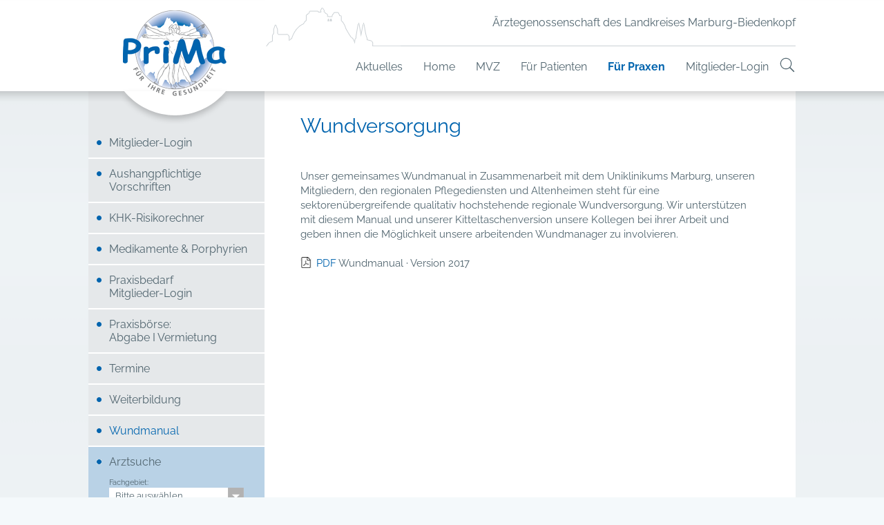

--- FILE ---
content_type: text/html; charset=utf-8
request_url: https://www.prima-eg.de/fuer-praxen/wundmanual/
body_size: 7038
content:
<!doctype html>
<html lang="de">
<head>
	<!-- character set and language -->
	<meta http-equiv="Content-Type" content="text/html; charset=utf-8" />

	<title>Wundversorgung | PriMa e.G.</title>
	<meta name="dcterms.title" content="PriMa e.G. | Wundversorgung" />
	<meta property="og:title" content="PriMa e.G. | Wundversorgung" />

	<!-- keywords, description -->
	<meta name="keywords" content="Marburg, MFA, Facharzt, Hausarzt ,Arztsuche, Zahnarzt, Impfen, Igelleistung, Corona, Heilmittelerbringer,  Gesundheitsamt, Logopäde, Ergotherapie, Physiotherapie, Podologe, Psychotherapeuten, Masseure, Notdienst, Stellenbörse, Selbsthilfegruppen, Lungensport, Pflegestützpunkt, Prävention, Ärzteverzeichnis, Asylsuchende, Marburg, Hessen, Biedenkopf, Verzeichnis, Universitätsstadt, UKGM, Gesundheitsamt, Herz- und Gefäßzentrum, Impfen, Lungensport, Vorsitzender Hartmannbund, Bezirksärztekammer, Landesärztekammer,

Angiologie, Arbeitsmedizin, Hausarzt, Facharzt, Allgemeinmedizin, Anästhesie, Frauenarzt, Geburtshilfe, Gastrologe, Hämatologie, Hautarzt, Kardiologe, Urologe, Chirurg, HNO, Herz, innere Medizin, Internist, Endokrinologe, Kardiologe, Rheumatologe, Pneumologe, Neurologe, Orthopäde, Onkologie, Kinderarzt, Jugendpsychatrie, Labormedizin, Nephrologe, Nuklearmedizin, Mund-Kiefer-Gesichtschirurg, Psychiater, Radiologe, Pathologe, Reisemedizin, Unfallchirurg, Viszeralchirurg, Augenarzt, Zahnarzt, 


Marhaf	Abboud
Sabrina	Adler
Marianne	Aigner
Reham	Al-Gumaei
Raed	Alakhras
Regine	Albrecht
Gerhard Christian	Amelung
Gerlind	Anders
Katrin	Andersch
Haysam	Asaad
Amir	Baalbaki
Rassan	Baalbaki
Amir	Baalbaki
Rassan	Baalbaki
Christina	Balser
Heike	Bartsch
Heide	Bassaly
Oliver	Basten
Jürgen	Beck
Kathrin	Becker
Johannes	Bedenbender
Johannes	Bedenbender
Dominique M.	Begemann B.Sc.
Waltraud J.	Beil
Daniel	Berg
Daniel	Berg
Armin	Berger
Helmut	Bernard
Irene	Bernstein
Jens	Best
Gunter	Beyer
Siegfried	Bien
Ellen	Blum
Martin	Bohe
Peter	Böhm
Jürgen	Böhm
Gerrit	Bonacker
Jens	Borawski
Christine	Borawski
Lothar	Born
Stefan	Bösner
Kathrin	Brandl
Morena	Brandner
Daniel	Braulke
Wilhelm	Bräutigam
Dirk	Brilloff
Beatrix	Brinkmöller
Mathias	Brinschwitz
Anja	Brückner
Fabian	Brüning
Helke	Bücking-Prieur
Michael	Buff
Carsten	Busch
Julien	Cabanel
Ursula	Carus-Ritzenhoff
Joachim	Cassens
Anna Katharina	Christl
Michael	Dahm
Eyüp	Danismaz
Matthias	Diederich
Jürgen	Diedrich
Julia	Dobry
Annette	Dohrmann-Schlettwein
Kathrin	Dohse
Norbert	Donner-Banzhoff
Friederike	Doss
Martin	Dreßler
Ludwig	Drude
PriMa	e.G. (Testuser)
Frank	Ebermann
Hendrik	Eckert
Peter	Edelmann
Jörg	Egbring
Christa	Eichler
Stephan	Eisfeld
Bilal Farouk	El-Zayat
Bilal Farouk	El-Zayat
Stefan	Endres
Walter	Engelbert
Judith	Esters
Lena	Fackiner
Parvis	Farahmand
Klaus	Fees
Korinna	Feldmann
Sabine	Felgentreff
Ilona	Ferenczy
Reinhard	Fernau
Sebastian	Findeklee
Bettina	Fink
Christin	Fischer
Franziska	Fischer
Margareta	Frank
Wolfgang	Franzen
Heidrun	Fraß
Oliver	Fraß
Ulrich	Freitag
Katharina	Friebe
Thorsten	Fritz
Barbara	Froehlich
Carsten	Frohme
Heike L.	Funck
Anne	Geiger
Katrin	Gerken
Anna	Gerstenhöfer
Martin	Gesser
Cornelia	Gierth
Julia	Gnau
Joachim	Goebel
Alexandra	Göke
Rüdiger	Göke
Rüdiger	Göke
Silke	Gombert
Hans-Henning	Gratz
Mathias	Grebe
Christina	Greib
Timm	Greulich
Jürgen	Griego
Felix	Gronen
Alexander	Großkopf
Jessica	Großkopf
Tobias	Grote
Stefanie	Grote
Axel	Grüber
Bernd	Grüner
Nadim	Hachem
Nils	Hackstein
Kirsten	Haller-Austermann
Sabine	Hallfeldt
Ulf	Hallfeldt
Sabine	Hallfeldt
Ulf	Hallfeldt
Dagmar	Hampe
Lara	Hansen
Dina	Hartmann
Melanie	Hasch
Rainer	Häußermann
Rainer	Häußermann
Axel	Hegele
Axel	Hegele
Simone	Heimann
Lukas	Heineck
Thomas	Heintze
Markus	Heinzinger
Martin	Heinzl
Ingrid	Helduser
Lidija	Hempel
Elisabeth	Hennighausen
Elisabeth	Hennighausen
Minou	Hertl-Yazdi
Hartmut	Hesse
Anna-Dora	Hetz
Jan Dennis	Heuser
Silvia-Maria	Hewel-Hildebrand
Frauke	Hild
Jürgen	Hoffmann
Marvin	Hofmann
Winfried	Hofmann
Heinrich	Hofmann
Friedrich	Holst
Alexander	Horváth
Milena	Hoyer
Hans-Christian	Hufeland
Heike	Hustedt
Uwe	Hüttner
Christiane	Jäckel
Andrea	Jacobi
Felix	Jacobi
Alexandra	Jerrentrup
Lukas	Jerrentrup
Ulrich	Kajdan
Anje-B.	Kanngießer
Markus	Kapitain-Steiner
Christoph	Kappus
Anne	Karacoban-Rauhio
Payam	Katebini
Payam	Katebini
Alexander	Kauka
Annette	Kauka
Claudia	Kayser
Henning	Keil
Melanie	Keim-Reder
Michaela	Kern
Alaa	Khatib
Muhannad	Khatib
Muhannad	Khatib
Natalia	Khodakina
Rainer	Kittel
Benjamin	Klapdor
Christian	Klapp
Hans-Georg	Klimkeit
Ulrike	Klimkeit
Dorothea	Klockmann
Michael	Knitschke
Michael	Knitschke
Angelika	Knorr-Marin
Katharina	Koch
Julia	Koch
Katharina	Koch
Monika	Koert
Heinz-Hermann	Köhler
Birgit	Köhnlein
Lydia	König
Doris	Kopp
Carsten	Körber
Nicole	Körber-Hafner
Nina	Krausch
Anne - Marie	Krehbiel
Klaus	Kremser
Ulrike	Kretschmann
Andreas	Krisp
Matthias	Kuhl
Elke	Kuhl
Martin	Kuhn
Mira	Küllmer
Sina	Küllmer
Kai Uwe	Kundlatsch
Bilgen	Kurt
Ortrud	Kurz
Dieter	Ladwig
Georg W.	Lalyko
Georg W.	Lalyko
Margarethe	Lammers
Henrike	Lamparter
Steffen	Lamparter
Katrin	Lamprecht
Julia	Lange
Marita	Langohr
Bettina	Laudenbach
Ortrud	Laudenbach
Simone	Lauer
Torsten	Laufhütte
Annemiek	Leson
Dieter	Leußler
Ulrike	Lewan
Beate	Lichtenberg
Helmut	Lichti
Johanna	Liebmann
Nicole	Lindner
Bernhard	Longinus
Martin	Ludwig
Tanja	Maier-Giebing
Carsten	Mand
Verena	Mann
Jan	Mariß
Antje	Martens
Joachim	März
Tanja	Mattejat
Manfred	Maywurm
Arne	Meidow
Anja	Meier
Hans-Helmut	Meiß
Stefan	Menzler
Heike	Merle
Wilhelm	Metke
Heiko	Mewes
Matthias	Michiels-Corsten
Kathrin	Mika
Daniel	Milani
Iris	Missall
Jonathan	Möbius
Franz	Möller
Michael	Moritz
Silke	Mronga
Luisa	Müller
Claudia	Müller
Daniela	Müller
Ulf-Christian	Müller
Wiegand	Müller-Brodmann
Wiegand	Müller-Brodmann
Harumi	Murata
Bernd	Muszong
Jutta	Muszong
Marc	Naumann
Reinhard	Naumann
Marc	Naumann
Christian	Neuhaus
Elke	Neuwohner
Elisabeth	Niewersch
Matthias	Noehte
Katja	Nolte
Jan-Christof	Oehler
Hans Albrecht	Oehler
Sabine	Oeschger
Claudiu	Oltenau
André	Otto
Sabine	Papenberg-Ertl
Christoph	Pausch
Holger	Pausch
Kornelia	Pausch-Traud
Annika	Pause
Ruth	Peter
Lars	Petersen
Andreas	Pfaff
Daniel	Pfeifer
Stefan	Pfeiffer
Ute	Pfeil
Vera	Pinkowski
Roland	Pistor
Stefan	Piwecki
Pamela	Prempeh
Anna	Purkl
Lutz	Räder
Sabine	Ramb
Sophia	Rauer-Brüning
Felicitas	Redhardt
Johannes	Reichelt
Anna-Lena	Reichelt
Cornelius	Reif
Johanna	Reinhardt-Rupp
Tobias	Reiter
Tobias	Reiter
Eva	Richter
Hanns-Christian	Riebartsch
Janna	Riechmann
Marion	Rieger
Philipp	Rieger
Severin	Rieger
Gabriele	Rode
Stefan	Rödelbronn
Markus	Rose
Julia	Rose
Marissa	Rother
Gesine	Rothmund
Felix	Rummel
Jan	Rustemeier
Julia	Rustemeier
Michaele	Saleck
Kerstin	Sander
Ayse	Sarac
Nina-Kristin	Saß
Ellen	Sattler
Alexander	Sattler
Eike-Peter	Schäfer
Johanna	Schaumburg
Nina	Schedel
Stefanie	Scheidt
Rudolf G.	Schindler
Friederike R.	Schindler
Thomas	Schmid
Thomas	Schmidt
Christian	Schmidt-Hestermann
Arne Claus	Schmitt
Timo	Schneider
Stephanie	Schneider
Frank	Schneider
Udo	Schneider
Timo	Schneider
Marieke	Schneidereit
Marei	Schoeller
Ursula	Schroeder
Ortwin	Schuchardt
Heinke	Schuchardt-Derichs
Claudia	Schuckart
Christina	Schüller
Stefan	Schulte
Katja	Schultheis
Katja	Schultheis
Hans-Georg	Schultheiß
Sabine	Schulze
Thomas	Schünemann
Wolfgang	Schürmann
Sabine	Schütterle
Dina	Schweizer
Maren	Schwickardi
Rolf	Seidel
Gangolf	Seitz
Arno	Sellmann
A.	Shir
Evelyn	Simmer
Bernd Christof	Simon
Manuel Corbinian	Solbach
Raissa	Sonntag
Thomas	Specht
Jens	Spengler
Axel	Stammnitz
Beleke	Steinfeldt
Martin	Steinkamp
Jochen	Stenner
Jochen	Stenner
Marlena	Steup
Karin	Stiasny-Kolster
Waldemar	Stöhr
Wilfried	Strohm
Dieter	Stübinger
Sonja	Stuck
Monika	Stützer
Dorothee	Sundermeyer
Nebil	Tahan
Sabine	Teigelkamp
Afshin	Teymoortash
Afshin	Teymoortash
Susanne	Träger
Rüdiger	Trebst
Christina	Tschammer
Frank	Uffelmann
Jens	Uffelmann
Frank	Uffelmann
Christa	Uhlich
Konstantin	van Ackeren
Konstantin	van Ackeren
Nils	Vaupel
Felix	Veldtrup
Felix	Veldtrup
Andreas	Vidal
Annika	Viniol
Nikolaus	Vogt
Alexander	von Keitz
Gerd-Ewald	von Manteuffel
Nicolas	von Waldthausen
Susanne	Wagemann
Nils	Wagner-Praus
M. Hassan	Wahab
Dirk	Wappelhorst
Katherina	Weber
Joachim	Weber
Lothar	Weber
Norbert	Weber
Markus	Wegmann
Ulrike	Weichler
Frank	Weidenbach
Stefan	Weiershausen
Rolf Jürgen	Weinel
Tanja	Weiß
Corinna	Weiß
Petra	Weitzel
Sebastian	Weller
Heike	Wendel
Eckart	Wengeler
Hans-Georg	Werner
Cordula	Wessel
Ellydda	Widriani
Leonard	Wieder
Susanne	Wilhelm
Christian	Wilhelm
Peter	Wilke
Hartmut	Winter
Juliane	Wöbking
Cornelia	Wolff
Ulrich	Wortmann
Robert	Würdinger
Fikret	Yüzgülen
Olena	Zabrovska
A.	Zierold
Monika	Zierold
May	Ziller
Regina	Zimmer" />
	<meta name="description" content="" />
	<meta name="dcterms.description" content="" />
	<meta property="og:description" content="" />

	<!-- robots -->
	<meta name="robots" content="index,follow" />
	<link rel="canonical" href="http://www.prima-eg.de/fuer-praxen/wundmanual/" />

	<!-- copyright -->
	<meta name="generator" content="manderbachmedia" />
	<meta name="dcterms.publisher" content="PriMa e.G." />
	<meta name="dcterms.rights" content="Copyright 2026, PriMa e.G." />
	
	<link rel="stylesheet" href="/theme/public/assets/css/fonts/fonts.css" type="text/css" />
	<link rel="shortcut icon" href="/theme/public/assets/img/favicon.ico" />
	<link rel="stylesheet" href="/theme/public/assets/css/screen.css" type="text/css" media="screen" />
	
	<link rel="stylesheet" href="/theme/public/assets/css/kontaktformular.css" type="text/css" media="screen" />
	<link rel="stylesheet" href="/theme/public/assets/css/calendar.css" type="text/css" media="screen" />
	<link rel="stylesheet" href="/theme/public/assets/css/fileupload.css" type="text/css" media="screen" />
	
	<link rel="stylesheet" href="/theme/public/assets/css/print.css" type="text/css" media="print" />
	<link rel="stylesheet" href="/theme/public/assets/css/jquery.lightbox-0.5.css" type="text/css" media="screen,projection" />

	<script src="/theme/public/assets/js/jquery-1.11.1.min.js" type="text/javascript"></script>
	<script src="/theme/public/assets/js/jquery.lightbox-0.5.min.js" type="text/javascript"></script>
	<script src="/theme/public/assets/js/general.js" type="text/javascript"></script>
	<script src="/theme/public/assets/js/calendar.js" type="text/javascript"></script>

	<!-- File Upload plugin -->
	<script src="/theme/public/assets/js/fileupload/jquery.ui.widget.js"></script>
	<script src="/theme/public/assets/js/fileupload/jquery.fileupload.js"></script>
	<script src="/theme/public/assets/js/fileupload/fileupload.js"></script>
	
	</head>
<body class="layout-one-column">

<div id="center">
<div id="wrapper">

	<header class="clearfix">
		<div id="logo"><a href="/" title="Prima e.G. - zur Startseite"><img src="/theme/public/assets/img/logo-prima.png" alt="Logo PriMa e.G."></a></div>
		<section id="navmeta">
			<ul><li>Ärztegenossenschaft des Landkreises Marburg-Biedenkopf</li></ul>		</section>
		<nav id="navmain">
			<ul><li><a href="/aktuelles/">Aktuelles</a><li><a href="/home/">Home</a><li><a href="/mvz/">MVZ</a><li><a href="/fuer-patienten/">Für Patienten</a><li class="aktiv"><a href="/fuer-praxen/">Für Praxen</a><li><a href="/mitglieder-login/">Mitglieder-Login</a></li><li class="searchMainnav"><a href="/arzt-suchen-in-marburg-biedenkopf/" title="Arztsuche"><img src="/theme/public/assets/img/icon-search.svg" width="24" height="24" alt="Suchicon" class=""></a></li></ul>		</nav>	
	</header>
	<section id="colleft">
		
		<div id="navsub">		
		<ul><li><a href="/fuer-praxen/mitglieder-login/">Mitglieder-Login</a></li><li><a href="/fuer-praxen/aushangpflichtige-vorschriften/">Aushangpflichtige Vorschriften</a></li><li><a href="/fuer-praxen/khk-risikorechner/">KHK-Risikorechner</a></li><li><a href="/fuer-praxen/medikamente-porphyrien/">Medikamente & Porphyrien</a></li><li><a href="/fuer-praxen/praxisbedarf-br-mitglieder-login/">Praxisbedarf <br> Mitglieder-Login</a></li><li><a href="/fuer-praxen/praxisboerse-br-abgabe-i-vermietung/">Praxisbörse: <br> Abgabe I Vermietung</a></li><li><a href="/fuer-praxen/termine/">Termine</a></li><li><a href="/fuer-praxen/weiterbildung/">Weiterbildung</a></li><li><a href="/fuer-praxen/wundmanual/" class="aktiv">Wundmanual</a></li></ul>		</div>
				<div id="arztsucheform">
			<ul>
								<li class="noSeparator">
					<a title="index" href="/arzt-suchen-in-marburg-biedenkopf/">Arztsuche</a>
					<!-- div class="likesubmenue">Arztsuche</div -->
<form action="/arzt-suchen-in-marburg-biedenkopf/" method="post">
	<fieldset>
				<div class="row">
			<div class="label"><label for="anrede">Fachgebiet:</label></div>
			<div class="field selectwrapper">
				<select name="fachgebiet" id="anrede" title="Fachgebiet" class="inputSelect">
					<option value="">Bitte auswählen</option>
					<option value="8">Allgemeine Chirurgie</option><option value="1">Allgemeinmedizin</option><option value="2">Anästhesiologie</option><option value="4">Arbeitsmedizin</option><option value="5">Augenheilkunde</option><option value="7">Chirurgie</option><option value="16">Frauenheilkunde und Geburtshilfe</option><option value="20">Hals-Nasen-Ohrenheilkunde</option><option value="23">Haut- und Geschlechtskrankheiten</option><option value="10">Herzchirurgie</option><option value="27">Innere Medizin</option><option value="28">Innere Medizin und Angiologie</option><option value="29">Innere Medizin und Endokrinologie und Diabetologie</option><option value="30">Innere Medizin und Gastroenterologie</option><option value="31">Innere Medizin und Hämatologie und Onkologie</option><option value="32">Innere Medizin und Kardiologie</option><option value="33">Innere Medizin und Nephrologie</option><option value="34">Innere Medizin und Pneumologie</option><option value="35">Innere Medizin und Rheumatologie</option><option value="36">Kinder- und Jugendmedizin</option><option value="74">Kinder- und Jugendpsychiatrie</option><option value="41">Kinder- und Jugendpsychiatrie und -psychotherapie</option><option value="42">Laboratoriumsmedizin</option><option value="43">Mikrobiologie, Virologie und Infektionsepidemiologie</option><option value="44">Mund-Kiefer-Gesichtschirurgie</option><option value="45">Neurochirurgie</option><option value="46">Neurologie</option><option value="69">Neurologie und Psychiatrie</option><option value="47">Nuklearmedizin</option><option value="70">Orthopädie</option><option value="12">Orthopädie und Unfallchirurgie</option><option value="49">Pathologie</option><option value="51">Pathologie</option><option value="68">Praktischer Arzt</option><option value="57">Psychiatrie und Psychotherapie</option><option value="73">Psychotherapeutische Medizin</option><option value="60">Radiologie</option><option value="22">Sprach-, Stimm- und kindliche Hörstörungen</option><option value="71">Unfallchirurgie</option><option value="66">Urologie</option><option value="15">Viszeralchirurgie</option>				</select>
			</div>
		</div>
		<div class="row">
			<div class="label"><label for="arzt">Arztname (ohne Titel):</label></div>
			<div class="field"><input id="arzt" name="arzt" value="" title="Arztname" class="inputNormal" type="text"></div>
		</div>
		<div class="row">
			<div class="label"><label for="praxisangebot">Praxisangebot:</label></div>
			<div class="field"><input id="praxisangebot" name="praxisangebot" value="" title="Praxisangebot" class="inputNormal" type="text"></div>
		</div>
		<div class="row">
			<div class="label"><label for="ort">Ort:</label></div>
			<div class="field"><input id="ort" name="ort" value="" title="Ort" class="inputNormal" type="text"></div>
		</div>
				<!-- noscript -->
		<div class="row">
			<div class="label">&nbsp;</div>
			<div class="field"><input name="action" value="Suchen" title="Suchen" class="inputSubmit" type="submit"></div>
		</div>
		<!-- /noscript -->
	</fieldset>
</form>
				</li>
								<li class="zasLink">
					<a title="index" href="/arzt-suchen-in-marburg-biedenkopf/zahnaerzte-nach-alphabet/">Zahnärzte nach Alphabet</a>
				</li>
							</ul>
		</div>
						
		<div id="homebroschuere">
			<a href="/media/prima_broschuere_online.pdf" target="_blank" title="Download Broschüre öffnet in neuem Fenster"><img src="/media/broschuerendownload-home.jpg" alt="Download Broschüre"></a>
		</div>
		
		
	</section>
	<section id="content">
								
				
				
			<h1>Wundversorgung</h1>				
<p> </p>
<p>Unser gemeinsames Wundmanual in Zusammenarbeit mit dem Uniklinikums Marburg, unseren Mitgliedern, den regionalen Pflegediensten und Altenheimen steht für eine sektorenübergreifende qualitativ hochstehende regionale Wundversorgung. Wir unterstützen mit diesem Manual und unserer Kitteltaschenversion unsere Kollegen bei ihrer Arbeit und geben ihnen die Möglichkeit unsere arbeitenden Wundmanager zu involvieren. <br /><br /><a href="/media/wundmanual_neu_2.pdf">PDF</a> Wundmanual · Version 2017</p>

<br />
						
			
						
			
				
							
						
			
			
		<!-- ### footer1 ### -->

	</section>

    <div class="logoContentFooter">
        <a href="https://www.hessenmed.de/" target="_blank" title="Neues Fenster: Hessenmed e.V.">
            Mitglied in Hessenmed eV<br>
            Verbund hessischer Ärztenetze<br>
            <br><br>
            <img src="/theme/public/assets/img/logo-hessenmed_trans.png" width="150" height="60" alt="Logo Hessenmed e.V.">
        </a>
        <a href="https://www.aok.de/gp/aerzte-psychotherapeuten/versorgungsqualitaet-aerzte/quatro" target="_blank" title="Neues Fenster: QuATRO-Netz Basis 2025">
            <img src="/theme/public/assets/img/QuATRo_2025_Basis.png" width="150" height="148" alt="Logo QuATRO-Netz"><br>
            QuATRo-Netz Basis 2025

        </a>
        <a href="https://www.kvhessen.de/praxis-management/praxisnetz" target="_blank" title="Neues Fenster: KVH Hessen">
            Zertifiziert durch die <br>
            kassenärztliche Vereinigung <br>
            Hessen- Stufe 1<br><br>
            <img src="/theme/public/assets/img/logo_kvh.jpg" width="60" height="60" alt="Logo KVH Hessen">
        </a>
    </div>

	<footer>
		<p>&copy; 2026 PriMa e.G. • Zu den Sandbeeten 5 • 35043 Marburg • <a href="/home/geschaeftsstelle-i-kontakt/">Kontakt</a> &middot; <a href="/meta/impressum/">Impressum</a> • <a href="/meta/datenschutzerklaerung/">Datenschutzerklärung</a> • <a href="https://twitter.com/PriMa_Aerzte" class="twitter" title="Twitter"></a> • <a href="/meta/inhalt/">Inhalt</a> • Alle Rechte vorbehalten.</p>
	</footer>
	
	<section id="containerPrint">
	<hr>
	<p>
		<strong>URL:</strong> http://www.prima-eg.de/fuer-praxen/wundmanual/<br />
		<strong>Stand:</strong> 26.04.2023:01.41.29<br />
		Copyright 2026, PriMa e.G.. Alle Rechte vorbehalten.
	</p>
	</section>
	
</div><!-- wrapper -->
</div><!-- center -->
</body>
</html>

--- FILE ---
content_type: text/css
request_url: https://www.prima-eg.de/theme/public/assets/css/fonts/fonts.css
body_size: 450
content:
/* raleway-regular - latin */
@font-face {
  font-family: 'Raleway';
  font-style: normal;
  font-weight: 400;
  src: url('/theme/public/assets/css/fonts/raleway-v28-latin-regular.eot'); /* IE9 Compat Modes */
  src: local(''),
       url('/theme/public/assets/css/fonts/raleway-v28-latin-regular.eot?#iefix') format('embedded-opentype'), /* IE6-IE8 */
       url('/theme/public/assets/css/fonts/raleway-v28-latin-regular.woff2') format('woff2'), /* Super Modern Browsers */
       url('/theme/public/assets/css/fonts/raleway-v28-latin-regular.woff') format('woff'), /* Modern Browsers */
       url('/theme/public/assets/css/fonts/raleway-v28-latin-regular.ttf') format('truetype'), /* Safari, Android, iOS */
       url('/theme/public/assets/css/fonts/raleway-v28-latin-regular.svg#Raleway') format('svg'); /* Legacy iOS */
}

/* raleway-500 - latin */
@font-face {
  font-family: 'Raleway';
  font-style: normal;
  font-weight: 500;
  src: url('/theme/public/assets/css/fonts/raleway-v28-latin-500.eot'); /* IE9 Compat Modes */
  src: local(''),
       url('/theme/public/assets/css/fonts/raleway-v28-latin-500.eot?#iefix') format('embedded-opentype'), /* IE6-IE8 */
       url('/theme/public/assets/css/fonts/raleway-v28-latin-500.woff2') format('woff2'), /* Super Modern Browsers */
       url('/theme/public/assets/css/fonts/raleway-v28-latin-500.woff') format('woff'), /* Modern Browsers */
       url('/theme/public/assets/css/fonts/raleway-v28-latin-500.ttf') format('truetype'), /* Safari, Android, iOS */
       url('/theme/public/assets/css/fonts/raleway-v28-latin-500.svg#Raleway') format('svg'); /* Legacy iOS */
}

/* raleway-600 - latin */
@font-face {
  font-family: 'Raleway';
  font-style: normal;
  font-weight: 600;
  src: url('/theme/public/assets/css/fonts/raleway-v28-latin-600.eot'); /* IE9 Compat Modes */
  src: local(''),
       url('/theme/public/assets/css/fonts/raleway-v28-latin-600.eot?#iefix') format('embedded-opentype'), /* IE6-IE8 */
       url('/theme/public/assets/css/fonts/raleway-v28-latin-600.woff2') format('woff2'), /* Super Modern Browsers */
       url('/theme/public/assets/css/fonts/raleway-v28-latin-600.woff') format('woff'), /* Modern Browsers */
       url('/theme/public/assets/css/fonts/raleway-v28-latin-600.ttf') format('truetype'), /* Safari, Android, iOS */
       url('/theme/public/assets/css/fonts/raleway-v28-latin-600.svg#Raleway') format('svg'); /* Legacy iOS */
}

/* raleway-700 - latin */
@font-face {
  font-family: 'Raleway';
  font-style: normal;
  font-weight: 700;
  src: url('/theme/public/assets/css/fonts/raleway-v28-latin-700.eot'); /* IE9 Compat Modes */
  src: local(''),
       url('/theme/public/assets/css/fonts/raleway-v28-latin-700.eot?#iefix') format('embedded-opentype'), /* IE6-IE8 */
       url('/theme/public/assets/css/fonts/raleway-v28-latin-700.woff2') format('woff2'), /* Super Modern Browsers */
       url('/theme/public/assets/css/fonts/raleway-v28-latin-700.woff') format('woff'), /* Modern Browsers */
       url('/theme/public/assets/css/fonts/raleway-v28-latin-700.ttf') format('truetype'), /* Safari, Android, iOS */
       url('/theme/public/assets/css/fonts/raleway-v28-latin-700.svg#Raleway') format('svg'); /* Legacy iOS */
}

/* raleway-800 - latin */
@font-face {
  font-family: 'Raleway';
  font-style: normal;
  font-weight: 800;
  src: url('/theme/public/assets/css/fonts/raleway-v28-latin-800.eot'); /* IE9 Compat Modes */
  src: local(''),
       url('/theme/public/assets/css/fonts/raleway-v28-latin-800.eot?#iefix') format('embedded-opentype'), /* IE6-IE8 */
       url('/theme/public/assets/css/fonts/raleway-v28-latin-800.woff2') format('woff2'), /* Super Modern Browsers */
       url('/theme/public/assets/css/fonts/raleway-v28-latin-800.woff') format('woff'), /* Modern Browsers */
       url('/theme/public/assets/css/fonts/raleway-v28-latin-800.ttf') format('truetype'), /* Safari, Android, iOS */
       url('/theme/public/assets/css/fonts/raleway-v28-latin-800.svg#Raleway') format('svg'); /* Legacy iOS */
}

/* raleway-900 - latin */
@font-face {
  font-family: 'Raleway';
  font-style: normal;
  font-weight: 900;
  src: url('/theme/public/assets/css/fonts/raleway-v28-latin-900.eot'); /* IE9 Compat Modes */
  src: local(''),
       url('/theme/public/assets/css/fonts/raleway-v28-latin-900.eot?#iefix') format('embedded-opentype'), /* IE6-IE8 */
       url('/theme/public/assets/css/fonts/raleway-v28-latin-900.woff2') format('woff2'), /* Super Modern Browsers */
       url('/theme/public/assets/css/fonts/raleway-v28-latin-900.woff') format('woff'), /* Modern Browsers */
       url('/theme/public/assets/css/fonts/raleway-v28-latin-900.ttf') format('truetype'), /* Safari, Android, iOS */
       url('/theme/public/assets/css/fonts/raleway-v28-latin-900.svg#Raleway') format('svg'); /* Legacy iOS */
}

/* raleway-italic - latin */
@font-face {
  font-family: 'Raleway';
  font-style: italic;
  font-weight: 400;
  src: url('/theme/public/assets/css/fonts/raleway-v28-latin-italic.eot'); /* IE9 Compat Modes */
  src: local(''),
       url('/theme/public/assets/css/fonts/raleway-v28-latin-italic.eot?#iefix') format('embedded-opentype'), /* IE6-IE8 */
       url('/theme/public/assets/css/fonts/raleway-v28-latin-italic.woff2') format('woff2'), /* Super Modern Browsers */
       url('/theme/public/assets/css/fonts/raleway-v28-latin-italic.woff') format('woff'), /* Modern Browsers */
       url('/theme/public/assets/css/fonts/raleway-v28-latin-italic.ttf') format('truetype'), /* Safari, Android, iOS */
       url('/theme/public/assets/css/fonts/raleway-v28-latin-italic.svg#Raleway') format('svg'); /* Legacy iOS */
}

/* raleway-500italic - latin */
@font-face {
  font-family: 'Raleway';
  font-style: italic;
  font-weight: 500;
  src: url('/theme/public/assets/css/fonts/raleway-v28-latin-500italic.eot'); /* IE9 Compat Modes */
  src: local(''),
       url('/theme/public/assets/css/fonts/raleway-v28-latin-500italic.eot?#iefix') format('embedded-opentype'), /* IE6-IE8 */
       url('/theme/public/assets/css/fonts/raleway-v28-latin-500italic.woff2') format('woff2'), /* Super Modern Browsers */
       url('/theme/public/assets/css/fonts/raleway-v28-latin-500italic.woff') format('woff'), /* Modern Browsers */
       url('/theme/public/assets/css/fonts/raleway-v28-latin-500italic.ttf') format('truetype'), /* Safari, Android, iOS */
       url('/theme/public/assets/css/fonts/raleway-v28-latin-500italic.svg#Raleway') format('svg'); /* Legacy iOS */
}

/* raleway-600italic - latin */
@font-face {
  font-family: 'Raleway';
  font-style: italic;
  font-weight: 600;
  src: url('/theme/public/assets/css/fonts/raleway-v28-latin-600italic.eot'); /* IE9 Compat Modes */
  src: local(''),
       url('/theme/public/assets/css/fonts/raleway-v28-latin-600italic.eot?#iefix') format('embedded-opentype'), /* IE6-IE8 */
       url('/theme/public/assets/css/fonts/raleway-v28-latin-600italic.woff2') format('woff2'), /* Super Modern Browsers */
       url('/theme/public/assets/css/fonts/raleway-v28-latin-600italic.woff') format('woff'), /* Modern Browsers */
       url('/theme/public/assets/css/fonts/raleway-v28-latin-600italic.ttf') format('truetype'), /* Safari, Android, iOS */
       url('/theme/public/assets/css/fonts/raleway-v28-latin-600italic.svg#Raleway') format('svg'); /* Legacy iOS */
}

/* raleway-700italic - latin */
@font-face {
  font-family: 'Raleway';
  font-style: italic;
  font-weight: 700;
  src: url('/theme/public/assets/css/fonts/raleway-v28-latin-700italic.eot'); /* IE9 Compat Modes */
  src: local(''),
       url('/theme/public/assets/css/fonts/raleway-v28-latin-700italic.eot?#iefix') format('embedded-opentype'), /* IE6-IE8 */
       url('/theme/public/assets/css/fonts/raleway-v28-latin-700italic.woff2') format('woff2'), /* Super Modern Browsers */
       url('/theme/public/assets/css/fonts/raleway-v28-latin-700italic.woff') format('woff'), /* Modern Browsers */
       url('/theme/public/assets/css/fonts/raleway-v28-latin-700italic.ttf') format('truetype'), /* Safari, Android, iOS */
       url('/theme/public/assets/css/fonts/raleway-v28-latin-700italic.svg#Raleway') format('svg'); /* Legacy iOS */
}

/* raleway-800italic - latin */
@font-face {
  font-family: 'Raleway';
  font-style: italic;
  font-weight: 800;
  src: url('/theme/public/assets/css/fonts/raleway-v28-latin-800italic.eot'); /* IE9 Compat Modes */
  src: local(''),
       url('/theme/public/assets/css/fonts/raleway-v28-latin-800italic.eot?#iefix') format('embedded-opentype'), /* IE6-IE8 */
       url('/theme/public/assets/css/fonts/raleway-v28-latin-800italic.woff2') format('woff2'), /* Super Modern Browsers */
       url('/theme/public/assets/css/fonts/raleway-v28-latin-800italic.woff') format('woff'), /* Modern Browsers */
       url('/theme/public/assets/css/fonts/raleway-v28-latin-800italic.ttf') format('truetype'), /* Safari, Android, iOS */
       url('/theme/public/assets/css/fonts/raleway-v28-latin-800italic.svg#Raleway') format('svg'); /* Legacy iOS */
}

/* raleway-900italic - latin */
@font-face {
  font-family: 'Raleway';
  font-style: italic;
  font-weight: 900;
  src: url('/theme/public/assets/css/fonts/raleway-v28-latin-900italic.eot'); /* IE9 Compat Modes */
  src: local(''),
       url('/theme/public/assets/css/fonts/raleway-v28-latin-900italic.eot?#iefix') format('embedded-opentype'), /* IE6-IE8 */
       url('/theme/public/assets/css/fonts/raleway-v28-latin-900italic.woff2') format('woff2'), /* Super Modern Browsers */
       url('/theme/public/assets/css/fonts/raleway-v28-latin-900italic.woff') format('woff'), /* Modern Browsers */
       url('/theme/public/assets/css/fonts/raleway-v28-latin-900italic.ttf') format('truetype'), /* Safari, Android, iOS */
       url('/theme/public/assets/css/fonts/raleway-v28-latin-900italic.svg#Raleway') format('svg'); /* Legacy iOS */
}


--- FILE ---
content_type: text/css
request_url: https://www.prima-eg.de/theme/public/assets/css/screen.css
body_size: 3612
content:
/*
blau #0064ae
dgrau #cfd4d8
hgrau #e5e8ea
schrift #51656f
bg #f4f9fb
*/
#smartmen, #containerPrint {
	display: none;
}

dfn, .hide {
	display: none;
}

* {
	margin: 0;
	padding: 0;
}

body, html {
	margin: 0;
	padding: 0;
	height: 100%;
	width: 100%;
	-webkit-font-smoothing: antialiased;
}

body {
	font-family: Raleway, Arial, sans-serif;
	font-size: 101%;
	line-height: 101%;
	text-align: center;
	color: #51656f;
	background-color: #f4f9fb;
	background-image: url(../img/bg.gif);
	background-repeat: repeat-x;
}

header, nav, footer, section {
	/* display: block; */
}

a {
	text-decoration: none;
}

a.extLink {
	text-decoration: none !important;
	display: inline-block;
}

a.extLink:before {
	content: "";
	width: 16px;
	height: 16px;
	background-image: url(/theme/public/assets/css/svg/icon-external-link.svg);
	background-repeat: no-repeat;
	background-position: 0 50%;
	background-size: contain;
	vertical-align: middle;
	margin-right: 4px;
	margin-bottom: 5px;
	display: inline-block;
}


address {
	font-style: normal;
}

img {
	border: none;
	display: block;
}

input, select, th, td, li li, li p, td p, q p {
	font-size: 1em;
}

table td * {
	font-size: 1em ! important;
}


#center {
	position: relative;
	top: 0;
	left: 0;
	/*
	max-width: 1024px;
	*/
	width: 1024px;
	min-width: 760px;
	text-align: left;
	margin: 0 auto;
}

#wrapper {
	background: #fff url(../img/bgcontent.gif) repeat-y;
	-webkit-background-size: 100%;
	-moz-background-size: 100%;
	-o-background-size: 100%;
	background-size: 100%;
	
	
}

/* ####### HEADER ######## */

header {
	min-height: 120px;
	background: url(../img/bg-header.png) repeat-x;
}

#logo {
	float: left;
	width: 25%;
	max-width: 255px;
	height: 166px;
	margin: 14px 0 -15px 0;
}

#logo img {
	width: 100%;
}

/* navmeta */
#navmeta {
	padding-top: 10px;
	margin-left: 25%;
	width: 75%;
	min-height: 57px;
	background: url(../img/skyline.gif) 0 bottom no-repeat;
}

#navmeta ul {
	margin-top: 15px;
	float: right;
}

#navmeta ul li {
	display: inline;
}

#navmeta a {
	font-size: 0.83em;
	padding: 5px 12px;
	color: #51656f;
}

#navmeta li:last-child a { /*#navmeta li.last a */
	padding: 5px 0 5px 20px;
	background: url(../img/line-navmeta.gif) 3px 6px no-repeat;
}

#navmeta li.aktiv a, #navmeta li a:hover {
	color: #0064ae;
}

/* navmain */
#navmain {
	margin-left: 25%;
	width: 75%;
}

#navmain ul {
	margin-top: 15px;
	float: right;
}

#navmain ul li {
	display: inline;
}

#navmain a {
	font-size: 1em;
	line-height: 1.7em;
	padding: 5px 15px;
	color: #51656f;
}

#navmain li:last-child a {
	padding: 5px 0 5px 20px;
}

#navmain li.aktiv a, #navmain li a:hover {
	color: #0064ae;
}

#navmain li.aktiv a {
	font-weight: bold;
}

/* ####### COLLEFT ######## */
#colleft {
	float: left;
	/* 	width: 255px; */
	width: 25%;
	max-width: 255px;
	
	padding-top: 20px;
}


#colleft ul li {
	list-style: none;
	border-bottom: 2px solid #fff;
}

#colleft ul li.noSeparator {
	background-color: #b9d2e6; /* rma 20230509 */
	border-bottom: none;
}

#colleft ul li.zasLink {
	background-color: #b9d2e6; /* rma 20230509 */
	margin-top: -12px;
}

#colleft ul ul li {
	border-bottom: none;
}

#colleft ul a, #colleft .likesubmenue {
	font-size: 1em;
	line-height: 1.2em;
	color: #51656f;
	display: block;
	padding: 12px 10px 12px 30px;
	background: url(../img/dott-blue.gif) 12px 18px no-repeat;
}

#colleft ul ul a {
	font-size: 0.8em;
	line-height: 1em;
	padding: 0 5px 12px 50px;
	background: none;
	color: #51656f;
}

#colleft li a:hover, #colleft li a.aktiv {
	color: #0064ae;
}

#colleft li.logout a {
	color: #cc510e;
	background: url(../img/dott-logout.gif) 12px 18px no-repeat;
}

#colleft #homebroschuere, #colleft #homeaddress {
	border-bottom: 2px solid #fff;
	background: #cfd4d8;
}


#colleft #homebroschuere img {
	width: 100%;
}

#colleft #homelinks br {
	display: none;
}

/* homeaddress */
#colleft #homeaddress {
	padding: 20px 10px 20px 30px;
	font-size: 0.8em;
	line-height: 1.45em;
}


#colleft #homeaddress a {
	font-weight: bold;
	color: #0064ae;
}

#colleft #homeaddress span {
	font-size: 1.3em;
	line-height: 2.1em;
	font-weight: bold;
	color: #0064ae;
}

/* form arztsuche */
#arztsucheform {
	background: #cfd4d8;
	margin-top: 0;
}

body.home #arztsucheform {
	background: none;
}

#arztsucheform form {
	padding: 0 30px 10px 30px;
	/*border-bottom: 2px solid #fff;*/
}

#arztsucheform .label, #arztsucheform .field {
	float: none;
}

#arztsucheform label, #arztsucheform .inputNormal, #arztsucheform .inputSelect {
	border: none;
	/*
	width: 187px!important;
	*/
	
	width: 96% !important;
	font-family: Raleway, Arial, sans-serif !important;
	color: #51656f;
}

#arztsucheform .inputNormal, #arztsucheform .inputSelect {
	padding: 3px 5px 2px 5px;
}

#arztsucheform .selectwrapper {
	/*
	width: 197px!important;
	*/
	width: 100% !important;
	overflow: hidden;
	background: #fff url(../img/arrow_select.gif) right 0 no-repeat;
	
}

#arztsucheform .inputSelect {
	background: transparent;
	/*
	width: 220px!important;
	*/
	width: 115% !important;
}


#arztsucheform label {
	font-size: 0.95em;
	color: #51656f;
}

#arztsucheform .inputSubmit {
	
	line-height: 20px;
	width: 100px;
	border: 1px solid #cfd4d8;
	background: #0064ae;
	color: #fff;
	padding: 5px 20px;
	border-radius: 5px;
	
}

/* ####### CONTENT ######## */

#content {
	/*background: #f00;width: 65%;
		float: left;
		margin: 0 0 40px 40px;*/
	display: inline;
	background: #fff;
	font-size: 0.95em;
	line-height: 1.4em;
	width: 65%;
	min-height: 630px;
	float: right;
	margin: 0 0 5% -25px;
	padding-right: 5%;
}

#content h1 {
	font-weight: normal;
	font-size: 1.9em;
	line-height: 1.2em;
	margin: 0 0 20px 0;
	color: #0064ae;
}

#content h2 {
	font-weight: normal;
	font-size: 1.5em;
	line-height: 1.2em;
	margin: 0 0 20px 0;
	color: #0064ae;
}

#content h3 {
	font-size: 1em;
	margin-bottom: 5px;
}


#content p {
	margin-bottom: 20px;
}

#content ul, #content ol {
	margin: 0 0 20px 10px;
	padding-left: 10px;
}

#content li {
	margin: 0 0 5px 5px;
}

#content p.caption {
	margin: 0;
	padding: 3px 5px 5px 5px;
	font-size: 0.8em;
	line-height: 1.1em;
}

#content p.reference {
	font-size: 0.85em;
	line-height: 1.1em;
	margin: 5px 0;
}


#content a {
	color: #0064ae;
}

#content a[href$='.pdf'] {
	padding-left: 23px;
	background: url(../img/icon_pdf.jpg) 0 0 no-repeat;
}

#content a[href$='.doc'] {
	padding-left: 23px;
	background: url(../img/icon_doc.jpg) 0 0 no-repeat;
}

#content hr {
	margin: 10px 0 30px 0;
	border: none;
	border-top: 1px solid #dce0e2;
	color: #fff;
	background-color: #fff;
	height: 1px;
}

#content iframe {
	margin: 20px 0;
}

/* slideshow */
#content div.slide {
	float: left;
	margin: 0 10px 10px 0;
	height: 130px;
}

/* table */
#content table {
	margin: 25px 0;
	font-size: 0.85em;
	border-top: 1px solid #cfd4d8;
	border-left: 1px solid #cfd4d8;
}

#content table.small {
	font-size: 0.8em;
}

#content table.small td, #content table.small th {
	padding: 3px 5px;
}

#content tr.uneven {
	background: #f4f9fb;
}

#content td, #content th {
	padding: 5px 10px;
	vertical-align: top;
	border-right: 1px solid #cfd4d8;
	border-bottom: 1px solid #cfd4d8;
}

#content th {
	background: #e5e8ea;
}

#content table.tableNoBorder {
	border: none;
}
#content table.tableNoBorder td,
#content table.tableNoBorder th {
	border: none;
	padding: 5px 10px 2px 0;
}
#content table.tableNoBorder th {
	border: none;
	padding: 5px 10px 2px 10px;
}

/* forms */

#content #countdisplay {
	font-size: 0.85em;
	line-height: 1.1em;
	margin: 20px;
	border: 1px dashed #0064ae;
	padding: 15px;
}

#content .suchformContainer {
	border: none;
	background: #fff;
}

#content .inputSubmit {
	color: #fff;
	background: #0064ae;
	border-color: #0064ae;
	border-radius: 5px;
}

#content .inputSubmit:hover {
	color: #0064ae;
	background: #cfd4d8;
}


#content .inputNormal, #content .inputSelect {
	font-family: Arial, sans-serif !important;
	color: #51656f;
}

#content label {
	font-family: Raleway, Arial, sans-serif !important;
	color: #51656f;
}

#content .inputNormal, #content .inputSelect, #content .inputOrt, #content .inputPLZ, #content .inputTextarea {
	border: 1px solid #ccc;
	color: #000;
}

#content .inputNormal, #content .inputSelect, #content .inputOrt, #content .inputPLZ {
	padding: 3px 5px 2px 5px;
}

#content .inputSelect {
	width: 365px;
}

#content .inputPLZ {
	width: 45px;
}

#content .inputOrt {
	width: 283px;
}


#content .multiselectfields {
	width: 230px;
	margin-right: 8px;
	float: left;
}

#content .multiselectfields .inputMultiSelect {
	width: 230px;
	height: 120px;
	padding-left: 2px;
}

#content .inputTextarea {
	width: 360px; /* 430 */
	height: 120px;
	padding: 3px;
}

#content .label {
	width: 155px;
	color: #51656f;
	line-height: 1.2em;
}

#content .inputSubmit {
	border: 1px solid #cfd4d8;
	background: #0064ae;
	color: #fff;
	padding: 5px 20px;
}

#content .row {
	margin-bottom: 12px;
}

#content .row:after {
	content: "";
	display: table;
	clear: both;
}

.groupContainer {
	border: 1px solid #c4c4c4;
	padding: 8px;
	-moz-box-sizing: border-box;
	-webkit-box-sizing: border-box;
	box-sizing: border-box;
}

#content .checkboxGroup .field {
	width: 20px;
	float: left;
}

#content .row.checkboxGroupText {
	margin-bottom: 0;
}

#content .checkboxGroupText .inputNormal {
	width: 100%;
	-moz-box-sizing: border-box;
	-webkit-box-sizing: border-box;
	box-sizing: border-box;
}

.radioContainer > .radioLabel {
	display: block;
}

.radioContainer .row .label {
	width: 100% !important;
	margin-bottom: 3px;
}

#content .checkboxGroup .label {
	padding-top: 2px;
	width: 90%;
}

.checkboxFieldContainer {
	*zoom: 1;
}

.checkboxFieldContainer:after {
	content: "";
	display: table;
	clear: both;
}

.checkboxFieldContainer label {
	float: left;
}

.checkboxFieldContainer label + label {
	margin-left: 5px;
}

#content p {
	margin-bottom: 4px;
}


/* homeintro */
#homeintro {
	background: url(../img/vis.jpg) right 40px no-repeat;
	min-height: 360px;
	margin-bottom: -90px;
	width: 100%;
}

#homeintro p {
	font-weight: 600;
	font-size: 1em;
	max-width: 300px;
	margin: 10px 0;
}

#homeintro h1 {
	max-width: 420px;
}

/* logofooter */

#logofooter {
	clear: both;
	border-top: 1px solid #dce0e2;
	padding: 30px 0 0 0;
	margin-top: 40px;
}

.logoContentFooter {
	display: flex;
	gap: 10px;
	justify-content: space-around;
	/*border-top: 2px solid #e5eaec;
	border-bottom: 2px solid #e5eaec;*/
	background-color: #F2F2F2;
	padding: 20px;
	clear: both;
}

.logoContentFooter a {
	text-align: center;
	color: #51656f;
	display: block;
}

.logoContentFooter img {
	margin: 0 auto;
	display: block;
}

body.home #logofooter {
	border-top: none;
}

#logofooter a {
	float: left;
	font-size: 0.75em;
	line-height: 1.1em;
	margin: 10px 40px 0 0;
}

footer a.twitter {	
	background: url(../img/twitter.png) 0 0 no-repeat;
	padding: 0 10px;
}

/* newsteaser */

#content .newsteaser {
	border-bottom: 1px solid #dce0e2;
	padding: 25px 0 15px 0;
}

#content .newsteaser h3 {
	font-weight: normal;
	font-size: 1.5em;
	line-height: 1.2em;
	margin: 0 0 10px 0;
}

#content .newsteaser h3 a {
	text-decoration: none;
	color: #51656f;
}

#content .newsteaser p, #content .newsteaser div {
	margin-bottom: 10px;
}


#content .newsteaser img {
	float: left;
	margin: 0 20px 20px 0;
}

#content .newsteaser span {
	display: none;
}

#content .newsteaser p.more {
}

#content .newsteaser p.more a {
	padding-left: 15px;
	background: url(../img/arrow-right.gif) 0 3px no-repeat;
	color: #51656f;
}

#content p.terminPagerText {
	margin-right: 5px;
	display: inline-block;
}

#content ul.terminPager {
	margin-left: 0;
	display: inline-block;
}

#content ul.terminPager li {
	margin-right: 8px;
	margin-left: 0;
	list-style: none;
	display: inline-block;
}

#content ul.terminPager li.activePage a {
	font-weight: bold;
	color: #FF9D00;
}

.trenner {
	font-size: 16px;
	margin-left: 5px;
	margin-right: 5px;
	display: inline-block;
}

/* ####### FOOTER ######## */

footer {
	clear: both;
	padding: 20px 0 55px 50px;
	font-size: 0.85em;
	margin-bottom: 10px;
	background: #cfd4d8 url(../img/bg-footer.jpg) 0 bottom no-repeat;
}

footer a {
	color: #51656f; /* rma 20230509 */
}

/* ####### OTHERS ######## */

.whitespace-nowrap {
	white-space: nowrap;
}

.imgLayer {
	margin-bottom: 10px;
}

.imgLayer img {
	width: 100%;
	height: auto;
}

.imgLeft {
	float: left;
	margin-right: 35px;
	margin-bottom: 35px;
}

.imgRight {
	float: right;
	margin-left: 35px;
	margin-bottom: 35px;
}

.imgCenter img {
	margin: 0 auto;
	display: block;
}

.bild_100 {
	width: 100px;
}

.bild_170 {
	width: 170px;
}

.bild_270 {
	width: 270px;
}

.float_bild_100imgLeft {
	margin-left: 120px;
}

.float_bild_100imgRight {
	margin-right: 120px;
}

.floatLeft {
	float: left;
}

.floatRight {
	float: right;
}

.clearfix:after {
	content: "";
	display: table;
	clear: both;
}

.clearAll {
	font-size: 0px !important;
	line-height: 0px !important;
	height: 0px !important;
	clear: both;
}

.searchMainnav a {
	padding-left: 0 !important;
}

.searchMainnav img {
	vertical-align: -4px;
	display: inline-block;
}


/* Bildgalerie */

.bildgalerie {
	margin-right: -20px;
}

.bgElement {
	width: 161px;
	border: 1px solid #10395D;
	background: #FFF;
	margin-right: 6px;
	margin-bottom: 20px;
	cursor: pointer;
	float: left;
}

.lastElRow {
	margin-right: 0px;
}

p.bgTeaserHeadline {
	text-overflow: ellipsis;
	color: #000;
	background: transparent url("../img/icon_lupe.png") no-repeat 143px 3px;
	padding: 2px 20px 2px 4px;
	margin-top: 5px;
	margin-bottom: 7px !important;
	margin-right: 0 !important;
	overflow: hidden;
	min-height: 10px;
}

.conBgThumb {
	height: 140px;
	margin-top: 5px;
}

.conBgThumb img {
	margin: 0 auto;
}

.bgZoomElement {
	position: absolute;
	top: 30px;
	left: 30px;
	background: #fff;
	border: 1px solid #10395D;
	padding: 20px;
	z-index: 125;
	display: none;
}

.bgZoomElement img {
	padding: 0 6px;
}

h3.bgZoomHeadline {
	font-size: 14px;
	line-height: 20px;
	color: #000;
	border-bottom: 1px solid #10395D;
	padding: 0 6px;
	margin-bottom: 15px !important;
}

.bgFooter {
	position: relative;
	color: #10395D;
	background: #DFF3FF;
	border-top: 1px solid #10395D;
	border-bottom: 1px solid #10395D;
	padding-top: 5px !important;
	padding-bottom: 10px !important;
	margin-top: 15px !important;
}

.bgZoomElement .close {
	position: absolute;
	top: -14px;
	right: -14px;
	padding: 0;
}

.bgFooter .pfeilPrev {
	position: absolute;
	top: 5px;
	left: 0;
}

.bgFooter .pfeilNext {
	position: absolute;
	top: 5px;
	right: 0;
}

.bgFooter p {
	font-size: 18px;
	line-height: 20px;
	text-align: center;
	margin-bottom: 0 !important;
}


/* ---- misc ---- */
br.clear {
	clear: both;
	font-size: 0;
	line-height: 0;
	height: 0;
}

.dNone {
	display: none !important;
}

.errorList, ul.errorList, .error, label.error {
	color: #f00 !important;
}

.green {
	color: #10a901 !important;
}

a.nachoben {
	float: right;
	padding-left: 17px;
	font-size: 0.9em;
	background: url(../img/arrow-up.gif) 0 9px no-repeat;
	color: #51656f;
}

.blue {
	color: #0064ae !important;
}

.adminContainer {
	/*
	position: absolute;
	top: -35px;
	left: 34px;	
	font-family: 'alegreya_sansmedium', Arial, sans-serif;
	*/
	position: absolute;
	right: 0;
	top: 132px;
	font-size: 16px;
	background: #C4E4FF;
	padding: 3px 3px 3px 8px;
}

.adminContainer p {
	margin: 0 10px 0 0;
	display: inline;
}

.adminContainer p.status {
	color: #CD1326;
}

.adminContainer p a {
	text-decoration: none;
	color: #000;
}

.adminContainer p a:hover {
	text-decoration: underline;
}

.adminContainer p img {
	margin-right: 5px;
	display: inline;
}

a.mmedia {
	font-family: Arial, sans-serif !important;
	font-weight: bold !important;
	text-decoration: none !important;
	color: #387393 !important;
	font-size: 12px !important;
}

a.mmedia span {
	color: #8D8F92 !important
}



--- FILE ---
content_type: text/css
request_url: https://www.prima-eg.de/theme/public/assets/css/kontaktformular.css
body_size: 838
content:
form,label,input,select,textarea {
	font-family: Verdana, Geneva, sans-serif;
	margin: 0;
	padding: 0;
}

* html label {
	vertical-align: -2px;
}

input,select,label,textarea {
	font-size: 13px;
	color: #000;
}

fieldset {
	border: none;
}

.mitgliedFormContainer fieldset {
	margin-bottom: 20px;
	clear: both;
	display: block;
}

.mitgliedFormContainer legend {
	font-weight: bold;
	color: #51656f;
	padding: 0px;
	margin-bottom: 10px;
}

.suchformContainer {
	background-color: #f4f9fb;
	border: 1px solid #dce0e2;
	padding: 20px 20px 12px;
	margin-bottom: 30px;
}


legend {
	color: #9B9B9B;
	padding: 0px 5px;
}

.row {
	font-size: 12px;
	margin-bottom: 8px;
	clear: both;
}

.label {
	width: 150px;
	min-height: 1px;
	margin-right: 5px;
	float: left;
}

.field {
	margin: 0;
	padding: 0;
}

.inputSelect {
	width: 350px;
}

.inputNormal {
	width: 350px;
}

.inputUpload {
	width: 250px;
}

.inputPLZ {
	width: 42px;
	margin-right: 5px;
}

.inputOrt {
	width: 296px;
}

.inputWeb {
	width: 293px;
}

.inputTextarea {
	width: 350px;
	height: 100px;
}

.inputSubmit {
	line-height: 21px;
	width: 170px;
	border: 1px solid #4296f0;
	background: #c7e2ed;
	padding: 0px 20px;
}

.inputCheckbox,
.inputRadio {
	margin-right: 5px;
}

input[type="radio"] {
	margin-right: 5px;
}


.inputSubmit:hover {
	background: #4296f0;
}

.text2leng {
	width: 20px;
}

.text4leng {
	width: 32px;
}

img.iconCalender {
	vertical-align: -2px;
	display: inline;
}

ul.errorList {
	margin-left: 18px;
	margin-bottom: 15px;
}

.datumContainer .field input,.datumContainer .field span,.datumContainer .field img {
	margin-right: 3px !important;
	float: left;
}

.datumContainer .field img {
	margin-left: 3px !important;
}

.multiselectfields {
	width: 200px;
	margin-right: 8px;
	float: left;
}

.multiselectfields .inputMultiSelect {
	width: 198px;
	height: 120px;
	padding-left: 2px;
}

.multiselectfields .dedicated  option {
	background-color: green !important;
}

.multiselectfields p {
	color: #707070;
	margin-bottom: 0px !important;
}

.multiselectbuttons {
	width: 20px;
	margin-top: 17px;
	padding-top:20px;
	margin-right: 8px;
	float: left;
}

.multiselectbuttons img {
	margin-bottom: 20px;
}

table.tableList {
	width: 100%;
	border: 1px solid #CCCCCC;
	margin-bottom: 10px;
}

table.tableList thead tr {
	background: #282E6F;
	color: #FFFFFF;
}

table.tableList th,table.tableList td {
	text-align: left;
	padding: 3px;
}

table.tableList tbody tr:hover {
	background: #ccc !important;
}

table.tableList tr.odd {
	background: #DBDEFF;
}

table.tableList tr.even {
	background: #EDEDED;
}

table.tableList img.icon {
	float: left;
	margin-right: 8px;
}


#formlistps .field {
	float: left;
}

#formlistps .label {
	line-height: 18px;
	width: 116px;
	margin-left: 10px;
}

#formlistps .inputSelect {
	width: 50px !important;
}

p.gesamteintrag {
	line-height: 18px;
	float: left;
}


.isBreit {
	width: 150px;
}

.margBot5 {
	margin-bottom: 5px;
}

.margBot10 {
	margin-bottom: 10px;
}

.margBot15 {
	margin-bottom: 15px;
}

.width10 {
	width: 10px !important;
}

.width20 {
	width: 20px !important;
}

.width30 {
	width: 30px !important;
}

.width40 {
	width: 40px !important;
}

.width50 {
	width: 50px !important;
}

.width60 {
	width: 60px !important;
}

.width70 {
	width: 70px !important;
}

.width80 {
	width: 80px !important;
}

.width90 {
	width: 90px !important;
}

.width100 {
	width: 100px;
}

.error {
	color: #E60002;
}

.clearAll {
	font-size: 0px;
	line-height: 0px;
	height: 0px;
	clear: both;
}

--- FILE ---
content_type: text/css
request_url: https://www.prima-eg.de/theme/public/assets/css/calendar.css
body_size: 535
content:
.calendar {
	border: 1px solid #005FAF;
	width: 200px;
	font-family: verdana, tahoma, sans-serif;
	font-size: 10px;
	background: #fff;
	z-index: 1234;
	position: relative;
}

.calendar * {
	padding: 3px;
}

.calSpan {
	position: relative;
}

.calendarContainer {
	position: absolute;
	top: 0px;
	left: 0px;
}

.month,.nav,#content table.result1 .calendar .month,#content table.result1 .calendar .nav
	{
	background-color: #4088C3;
	color: white;
	height: 20px;
}

.nav {
	cursor: pointer;
	text-align: center;
}

.navmonth,#content table.result1 .calendar .navmonth {
	padding: 0 1px;
	cursor: pointer;
	text-align: center;
}

.navmonth span,#content table.result1 .calendar .navmonth span {
	font-weight: normal;
	background: #F5F6F8;
	color: #000;
	/*border: 1px solid #3D3D3C;*/
	display: block;
	cursor: pointer;
	font-weight: normal;
	text-align: center;
	font-size: 9px;
	height: 9px;
	line-height: 10px;
	vertical-align: top;
	margin: 0 0 2px 0;
}

.monthhover,#content table.result1 .calendar .monthhover {
	color: #57585A;
}

.spacertop {
	margin-top: 4px
}

.spacerbottom {
	margin-bottom: 4px
}

.navmonthtr,#content table.result1 .calendar .navmonthtr {
	background: #9CA7AD ! important;
}

.dayheader,#content table.result1 .calendar  .dayheader {
	color: black;
	background: #CCD0D4;
	border-bottom: 1px solid #989DA1;
	font-weight: bold;
}

.empty {
	background-color: transparent;
}

.kw {
	background: #CCD0D4;
	border-right: 1px solid #989DA1;
	text-align: center;
}

.kwheader {
	color: black;
	background: #CCD0D4;
	border-right: 1px solid #989DA1;
	font-weight: bold;
}

.days {
	color: black;
	text-align: center;
	background: #F5F6F8;
	cursor: pointer;
	border-top: 1px solid #F5F6F8;
	border-bottom: 1px solid #F5F6F8;
	border-left: 1px solid #F5F6F8;
	border-right: 1px solid #F5F6F8;
}

td.date {
	background: #9CA7AD;
	text-align: center;
	/*
	border-top: 1px solid #F3F3F0;
	border-right: 1px solid #3D3D3C;
	border-bottom: 1px solid #3D3D3C;
	border-left: 1px solid #F3F3F0;	
*/
	cursor: pointer;
	color: #F5F6F8;
}

.calhover {
	background: #E6E8EB;
	text-align: center;
	border-top: 1px solid #F3F3F0;
	border-right: 1px solid #3D3D3C;
	border-bottom: 1px solid #3D3D3C;
	border-left: 1px solid #F3F3F0;
	color: #57585A;
	cursor: pointer;
}

.today {
	background: #CCD0D4;
	text-align: center;
	color: #57585A;
	cursor: pointer;
}

#content table.result1 .calendar  tr>td {
	height: auto !important;
	padding: 3px;
}

#content table.result1 .calendar  td {
	border-top: 1px solid #989DA1;
	height: auto !important;
	padding: 3px;
}

#content table.result1 .calendar th {
	height: auto !important;
}

--- FILE ---
content_type: text/css
request_url: https://www.prima-eg.de/theme/public/assets/css/fileupload.css
body_size: 2593
content:
.inputSubmit.iconAdd, .inputSubmit.iconDelete, .inputSubmit.iconSave, .iconCsv, .icon-add, .icon-add-circle, .icon-arrow-up, .icon-arrow-down, .icon-arrow-up-disabled, .icon-arrow-down-disabled, .icon-back, .icon-edit, .icon-delete, .icon-duplicate, .icon-fileupload, .icon-save, .icon-send, .icon-send-disabled, .icon-sort {
	text-align: left;
	width: auto;
	padding-left: 10px;
	padding-right: 12px;
}

.inputSubmit.iconAdd span, .inputSubmit.iconDelete span, .inputSubmit.iconSave span, .iconCsv span, .iconCsvLink {
	height: 26px;
	width: 100%;
	background-position: 0 0;
	background-repeat: no-repeat;
	background-size: 16px;
	padding-left: 22px;
	display: inline-block;
	-moz-box-sizing: border-box;
	-webkit-box-sizing: border-box;
	box-sizing: border-box;
}

.inputSubmit {
	color: #2f2f2f;
	width: 170px;
	border: 1px solid #c4c4c4;
	-moz-border-radius: 5px;
	-webkit-border-radius: 5px;
	border-radius: 5px;
	background-image: url('[data-uri]');
	background-size: 100%;
	background-image: -webkit-gradient(linear, 50% 0%, 50% 100%, color-stop(0%, #ffffff), color-stop(50%, #d9d9d9), color-stop(100%, #bababa));
	background-image: -moz-linear-gradient(#ffffff, #d9d9d9, #bababa);
	background-image: -webkit-linear-gradient(#ffffff, #d9d9d9, #bababa);
	background-image: linear-gradient(#ffffff, #d9d9d9, #bababa);
	margin-bottom: 4px;
	cursor: pointer;
	-moz-box-sizing: border-box;
	-webkit-box-sizing: border-box;
	box-sizing: border-box;
}
.inputSubmit:hover {
	border-color: #969696;
	background-image: url('[data-uri]');
	background-size: 100%;
	background-image: -webkit-gradient(linear, 50% 0%, 50% 100%, color-stop(0%, #ffffff), color-stop(50%, #d1dfef), color-stop(100%, #95b7d6));
	background-image: -moz-linear-gradient(#ffffff, #d1dfef, #95b7d6);
	background-image: -webkit-linear-gradient(#ffffff, #d1dfef, #95b7d6);
	background-image: linear-gradient(#ffffff, #d1dfef, #95b7d6);
}

.btn {
	padding: 5px 5px;
	color: #2f2f2f;
	width: 170px;
	border: 1px solid #c4c4c4;
	-moz-border-radius: 5px;
	-webkit-border-radius: 5px;
	border-radius: 5px;
	background: none;
	margin-bottom: 4px;
	cursor: pointer;
	display: inline-block;
	-moz-box-sizing: border-box;
	-webkit-box-sizing: border-box;
	box-sizing: border-box;
}


.btn-no-text {
	border: none;
	width: 32px;
}

.btn-width-auto {
	width: auto;
	padding-right: 10px;
}
.btn-width-auto .icon-text {
	margin-right: 5px;
}

.btn-naked {
	background-image: none;
	background-color: transparent;
}
.btn-naked:hover {
	background-image: none;
	background-color: transparent;
}

.btn-icon {
	padding: 0;
	display: inline-block;
}
.btn-icon::after {
	display: inline !important;
}

.list-action-link {
	float: left;
}

.labelIconSort .btn {
	margin-top: 2px;
}

.label .btn {
	margin-top: -2px;
}

.inputSubmit {
	text-align: center;
	padding: 7px 5px;
}

.inputSubmit.iconAdd span {
	background-image: url(svg/add-circle.svg);
}

.inputSubmit.iconDelete span {
	background-image: url(svg/delete.svg);
}

.inputSubmit.iconSave span {
	background-image: url(svg/save.svg);
}

.iconCsv span {
	background-image: url(svg/icon-csv.svg);
}

.iconCsvLink {
	background-size: 22px;
	background-position: 0 50%;
	background-image: url(svg/icon-csv.svg);
	padding-top: 8px;
	padding-left: 25px;
	padding-bottom: 5px;
}

.iconLeft {
	background-position: 0 0;
}

.noText {
	padding: 2px !important;
}
.noText span {
	background-size: contain !important;
	background-position: 50% 50% !important;
	width: 20px !important;
	height: 20px !important;
}

.icon-add {
	*zoom: 1;
}
.icon-add:after {
	content: "";
	display: table;
	clear: both;
}
.icon-add .icon-left {
	width: 20px;
	height: 20px;
	background-position: 50% 50%;
	background-repeat: no-repeat;
	background-size: 19px;
	display: inline-block;
	-moz-box-sizing: border-box;
	-webkit-box-sizing: border-box;
	box-sizing: border-box;
	background-image: url(svg/add.svg);
	float: left;
}
.icon-add .icon-text {
	font-size: 13px;
	line-height: normal !important;
	padding-top: 2px;
	margin-left: 5px;
	float: left;
}
.icon-add .icon-right {
	width: 20px;
	height: 20px;
	background-position: 50% 50%;
	background-repeat: no-repeat;
	background-size: contain;
	display: inline-block;
	-moz-box-sizing: border-box;
	-webkit-box-sizing: border-box;
	box-sizing: border-box;
	background-image: url(svg/add.svg);
	float: right;
}

.icon-add-circle {
	*zoom: 1;
}
.icon-add-circle:after {
	content: "";
	display: table;
	clear: both;
}
.icon-add-circle .icon-left {
	width: 20px;
	height: 20px;
	background-position: 50% 50%;
	background-repeat: no-repeat;
	background-size: 19px;
	display: inline-block;
	-moz-box-sizing: border-box;
	-webkit-box-sizing: border-box;
	box-sizing: border-box;
	background-image: url(svg/add-circle.svg);
	float: left;
}
.icon-add-circle .icon-text {
	font-size: 13px;
	line-height: normal !important;
	padding-top: 2px;
	margin-left: 5px;
	float: left;
}
.icon-add-circle .icon-right {
	width: 20px;
	height: 20px;
	background-position: 50% 50%;
	background-repeat: no-repeat;
	background-size: contain;
	display: inline-block;
	-moz-box-sizing: border-box;
	-webkit-box-sizing: border-box;
	box-sizing: border-box;
	background-image: url(svg/add-circle.svg);
	float: right;
}

.icon-arrow-up {
	*zoom: 1;
}
.icon-arrow-up:after {
	content: "";
	display: table;
	clear: both;
}
.icon-arrow-up .icon-left {
	width: 20px;
	height: 20px;
	background-position: 50% 50%;
	background-repeat: no-repeat;
	background-size: 19px;
	display: inline-block;
	-moz-box-sizing: border-box;
	-webkit-box-sizing: border-box;
	box-sizing: border-box;
	background-image: url(svg/arrow-up.svg);
	float: left;
}
.icon-arrow-up .icon-text {
	font-size: 13px;
	line-height: normal !important;
	padding-top: 2px;
	margin-left: 5px;
	float: left;
}
.icon-arrow-up .icon-right {
	width: 20px;
	height: 20px;
	background-position: 50% 50%;
	background-repeat: no-repeat;
	background-size: contain;
	display: inline-block;
	-moz-box-sizing: border-box;
	-webkit-box-sizing: border-box;
	box-sizing: border-box;
	background-image: url(svg/arrow-up.svg);
	float: right;
}

.icon-arrow-up:hover .icon-text {
	text-decoration: underline;
}

.icon-arrow-down .icon-text {
	text-decoration: underline;
}

.icon-arrow-down {
	*zoom: 1;
}
.icon-arrow-down:after {
	content: "";
	display: table;
	clear: both;
}
.icon-arrow-down .icon-left {
	width: 20px;
	height: 20px;
	background-position: 50% 50%;
	background-repeat: no-repeat;
	background-size: 19px;
	display: inline-block;
	-moz-box-sizing: border-box;
	-webkit-box-sizing: border-box;
	box-sizing: border-box;
	background-image: url(svg/arrow-down.svg);
	float: left;
}
.icon-arrow-down .icon-text {
	font-size: 13px;
	line-height: normal !important;
	padding-top: 2px;
	margin-left: 5px;
	float: left;
}
.icon-arrow-down .icon-right {
	width: 20px;
	height: 20px;
	background-position: 50% 50%;
	background-repeat: no-repeat;
	background-size: contain;
	display: inline-block;
	-moz-box-sizing: border-box;
	-webkit-box-sizing: border-box;
	box-sizing: border-box;
	background-image: url(svg/arrow-down.svg);
	float: right;
}

.icon-arrow-up-disabled {
	*zoom: 1;
}
.icon-arrow-up-disabled:after {
	content: "";
	display: table;
	clear: both;
}
.icon-arrow-up-disabled .icon-left {
	width: 20px;
	height: 20px;
	background-position: 50% 50%;
	background-repeat: no-repeat;
	background-size: 19px;
	display: inline-block;
	-moz-box-sizing: border-box;
	-webkit-box-sizing: border-box;
	box-sizing: border-box;
	background-image: url(svg/arrow-up-disabled.svg);
	float: left;
}
.icon-arrow-up-disabled .icon-text {
	font-size: 13px;
	line-height: normal !important;
	padding-top: 2px;
	margin-left: 5px;
	float: left;
}
.icon-arrow-up-disabled .icon-right {
	width: 20px;
	height: 20px;
	background-position: 50% 50%;
	background-repeat: no-repeat;
	background-size: contain;
	display: inline-block;
	-moz-box-sizing: border-box;
	-webkit-box-sizing: border-box;
	box-sizing: border-box;
	background-image: url(svg/arrow-up-disabled.svg);
	float: right;
}

.icon-arrow-down-disabled {
	*zoom: 1;
}
.icon-arrow-down-disabled:after {
	content: "";
	display: table;
	clear: both;
}
.icon-arrow-down-disabled .icon-left {
	width: 20px;
	height: 20px;
	background-position: 50% 50%;
	background-repeat: no-repeat;
	background-size: 19px;
	display: inline-block;
	-moz-box-sizing: border-box;
	-webkit-box-sizing: border-box;
	box-sizing: border-box;
	background-image: url(svg/arrow-down-disabled.svg);
	float: left;
}
.icon-arrow-down-disabled .icon-text {
	font-size: 13px;
	line-height: normal !important;
	padding-top: 2px;
	margin-left: 5px;
	float: left;
}
.icon-arrow-down-disabled .icon-right {
	width: 20px;
	height: 20px;
	background-position: 50% 50%;
	background-repeat: no-repeat;
	background-size: contain;
	display: inline-block;
	-moz-box-sizing: border-box;
	-webkit-box-sizing: border-box;
	box-sizing: border-box;
	background-image: url(svg/arrow-down-disabled.svg);
	float: right;
}

.icon-back {
	*zoom: 1;
}
.icon-back:after {
	content: "";
	display: table;
	clear: both;
}
.icon-back .icon-left {
	width: 20px;
	height: 20px;
	background-position: 50% 50%;
	background-repeat: no-repeat;
	background-size: 19px;
	display: inline-block;
	-moz-box-sizing: border-box;
	-webkit-box-sizing: border-box;
	box-sizing: border-box;
	background-image: url(svg/back.svg);
	float: left;
}
.icon-back .icon-text {
	font-size: 13px;
	line-height: normal !important;
	padding-top: 2px;
	margin-left: 5px;
	float: left;
}
.icon-back .icon-right {
	width: 20px;
	height: 20px;
	background-position: 50% 50%;
	background-repeat: no-repeat;
	background-size: contain;
	display: inline-block;
	-moz-box-sizing: border-box;
	-webkit-box-sizing: border-box;
	box-sizing: border-box;
	background-image: url(svg/back.svg);
	float: right;
}

.icon-edit {
	*zoom: 1;
}
.icon-edit:after {
	content: "";
	display: table;
	clear: both;
}
.icon-edit .icon-left {
	width: 20px;
	height: 20px;
	background-position: 50% 50%;
	background-repeat: no-repeat;
	background-size: 19px;
	display: inline-block;
	-moz-box-sizing: border-box;
	-webkit-box-sizing: border-box;
	box-sizing: border-box;
	background-image: url(svg/edit.svg);
	float: left;
}
.icon-edit .icon-text {
	font-size: 13px;
	line-height: normal !important;
	padding-top: 2px;
	margin-left: 5px;
	float: left;
}
.icon-edit .icon-right {
	width: 20px;
	height: 20px;
	background-position: 50% 50%;
	background-repeat: no-repeat;
	background-size: contain;
	display: inline-block;
	-moz-box-sizing: border-box;
	-webkit-box-sizing: border-box;
	box-sizing: border-box;
	background-image: url(svg/edit.svg);
	float: right;
}

.icon-delete {
	*zoom: 1;
}
.icon-delete:after {
	content: "";
	display: table;
	clear: both;
}
.icon-delete .icon-left {
	width: 20px;
	height: 20px;
	background-position: 50% 50%;
	background-repeat: no-repeat;
	background-size: 19px;
	display: inline-block;
	-moz-box-sizing: border-box;
	-webkit-box-sizing: border-box;
	box-sizing: border-box;
	background-image: url(svg/delete.svg);
	float: left;
}
.icon-delete .icon-text {
	font-size: 13px;
	line-height: normal !important;
	padding-top: 2px;
	margin-left: 5px;
	float: left;
}
.icon-delete .icon-right {
	width: 20px;
	height: 20px;
	background-position: 50% 50%;
	background-repeat: no-repeat;
	background-size: contain;
	display: inline-block;
	-moz-box-sizing: border-box;
	-webkit-box-sizing: border-box;
	box-sizing: border-box;
	background-image: url(svg/delete.svg);
	float: right;
}

.icon-duplicate {
	*zoom: 1;
}
.icon-duplicate:after {
	content: "";
	display: table;
	clear: both;
}
.icon-duplicate .icon-left {
	width: 20px;
	height: 20px;
	background-position: 50% 50%;
	background-repeat: no-repeat;
	background-size: 19px;
	display: inline-block;
	-moz-box-sizing: border-box;
	-webkit-box-sizing: border-box;
	box-sizing: border-box;
	background-image: url(svg/duplicate.svg);
	float: left;
}
.icon-duplicate .icon-text {
	font-size: 13px;
	line-height: normal !important;
	padding-top: 2px;
	margin-left: 5px;
	float: left;
}
.icon-duplicate .icon-right {
	width: 20px;
	height: 20px;
	background-position: 50% 50%;
	background-repeat: no-repeat;
	background-size: contain;
	display: inline-block;
	-moz-box-sizing: border-box;
	-webkit-box-sizing: border-box;
	box-sizing: border-box;
	background-image: url(svg/duplicate.svg);
	float: right;
}

.icon-fileupload {
	*zoom: 1;
}
.icon-fileupload:after {
	content: "";
	display: table;
	clear: both;
}
.icon-fileupload .icon-left {
	width: 20px;
	height: 20px;
	background-position: 50% 50%;
	background-repeat: no-repeat;
	background-size: 19px;
	display: inline-block;
	-moz-box-sizing: border-box;
	-webkit-box-sizing: border-box;
	box-sizing: border-box;
	background-image: url(svg/fileupload.svg);
	float: left;
}
.icon-fileupload .icon-text {
	font-size: 13px;
	line-height: normal !important;
	padding-top: 2px;
	margin-left: 5px;
	float: left;
}
.icon-fileupload .icon-right {
	width: 20px;
	height: 20px;
	background-position: 50% 50%;
	background-repeat: no-repeat;
	background-size: contain;
	display: inline-block;
	-moz-box-sizing: border-box;
	-webkit-box-sizing: border-box;
	box-sizing: border-box;
	background-image: url(svg/fileupload.svg);
	float: right;
}

.icon-save {
	padding-top: 0;
	vertical-align: top;
	*zoom: 1;
}
.icon-save:after {
	content: "";
	display: table;
	clear: both;
}
.icon-save .icon-left {
	width: 20px;
	height: 20px;
	background-position: 50% 50%;
	background-repeat: no-repeat;
	background-size: 19px;
	display: inline-block;
	-moz-box-sizing: border-box;
	-webkit-box-sizing: border-box;
	box-sizing: border-box;
	background-image: url(svg/save.svg);
	float: left;
}
.icon-save .icon-text {
	font-size: 13px;
	line-height: normal !important;
	padding-top: 2px;
	margin-left: 5px;
	float: left;
}
.icon-save .icon-right {
	width: 20px;
	height: 20px;
	background-position: 50% 50%;
	background-repeat: no-repeat;
	background-size: contain;
	display: inline-block;
	-moz-box-sizing: border-box;
	-webkit-box-sizing: border-box;
	box-sizing: border-box;
	background-image: url(svg/save.svg);
	float: right;
}

.icon-send {
	*zoom: 1;
}
.icon-send:after {
	content: "";
	display: table;
	clear: both;
}
.icon-send .icon-left {
	width: 20px;
	height: 20px;
	background-position: 50% 50%;
	background-repeat: no-repeat;
	background-size: 19px;
	display: inline-block;
	-moz-box-sizing: border-box;
	-webkit-box-sizing: border-box;
	box-sizing: border-box;
	background-image: url(svg/send.svg);
	float: left;
}
.icon-send .icon-text {
	font-size: 13px;
	line-height: normal !important;
	padding-top: 2px;
	margin-left: 5px;
	float: left;
}
.icon-send .icon-right {
	width: 20px;
	height: 20px;
	background-position: 50% 50%;
	background-repeat: no-repeat;
	background-size: contain;
	display: inline-block;
	-moz-box-sizing: border-box;
	-webkit-box-sizing: border-box;
	box-sizing: border-box;
	background-image: url(svg/send.svg);
	float: right;
}

.icon-send-disabled {
	*zoom: 1;
}
.icon-send-disabled:after {
	content: "";
	display: table;
	clear: both;
}
.icon-send-disabled .icon-left {
	width: 20px;
	height: 20px;
	background-position: 50% 50%;
	background-repeat: no-repeat;
	background-size: 19px;
	display: inline-block;
	-moz-box-sizing: border-box;
	-webkit-box-sizing: border-box;
	box-sizing: border-box;
	background-image: url(svg/send-disabled.svg);
	float: left;
}
.icon-send-disabled .icon-text {
	font-size: 13px;
	line-height: normal !important;
	padding-top: 2px;
	margin-left: 5px;
	float: left;
}
.icon-send-disabled .icon-right {
	width: 20px;
	height: 20px;
	background-position: 50% 50%;
	background-repeat: no-repeat;
	background-size: contain;
	display: inline-block;
	-moz-box-sizing: border-box;
	-webkit-box-sizing: border-box;
	box-sizing: border-box;
	background-image: url(svg/send-disabled.svg);
	float: right;
}

.icon-sort {
	*zoom: 1;
}
.icon-sort:after {
	content: "";
	display: table;
	clear: both;
}
.icon-sort .icon-left {
	width: 20px;
	height: 20px;
	background-position: 50% 50%;
	background-repeat: no-repeat;
	background-size: 19px;
	display: inline-block;
	-moz-box-sizing: border-box;
	-webkit-box-sizing: border-box;
	box-sizing: border-box;
	background-image: url(svg/sort.svg);
	float: left;
}
.icon-sort .icon-text {
	font-size: 13px;
	line-height: normal !important;
	padding-top: 2px;
	margin-left: 5px;
	float: left;
}
.icon-sort .icon-right {
	width: 20px;
	height: 20px;
	background-position: 50% 50%;
	background-repeat: no-repeat;
	background-size: contain;
	display: inline-block;
	-moz-box-sizing: border-box;
	-webkit-box-sizing: border-box;
	box-sizing: border-box;
	background-image: url(svg/sort.svg);
	float: right;
}

.icon-sort {
	cursor: move;
	display: none;
}

.ui-sortable .icon-sort {
	display: inline-block;
}

.fileContainer {
	position: relative;
	min-height: 95px;
}
.fileContainer.no-preview {
	height: 70px;
}
.fileContainer.no-preview .metainfoContainer {
	height: auto;
	padding-left: 40px;
}
.fileContainer.no-preview .metainfoContainer .metainfoHead {
	border-bottom: none;
	margin-bottom: 0;
}
.fileContainer.no-preview .metainfoContainer .metainfoHead .inputSubmit.iconDelete {
	top: 3px;
	left: -35px;
	right: auto;
}

.fileinput-button {
	position: relative;
	overflow: hidden;
	display: block;
	width: 100%;
	margin-bottom: 10px;
}
.fileinput-button input {
	cursor: pointer;
	direction: ltr;
	font-size: 200px;
	margin: 0;
	opacity: 0;
	position: absolute;
	right: 0;
	top: 0;
}

input[type="file"] {
	display: block;
}

.uploadContainer {
	position: absolute;
	top: 0;
	left: 6px;
	width: 152px;
	min-height: 75px;
	-moz-box-sizing: border-box;
	-webkit-box-sizing: border-box;
	box-sizing: border-box;
}

.progressContainer {
	width: 100%;
}

.progressStatus {
	text-align: center;
}

.progress {
	background-color: #f5f5f5;
	border-radius: 4px;
	box-shadow: 0 1px 2px rgba(0, 0, 0, 0.1) inset;
	height: 10px;
	margin-bottom: 5px;
	overflow: hidden;
}

.progressBar {
	background-color: #428bca;
	box-shadow: 0 -1px 0 rgba(0, 0, 0, 0.15) inset;
	transition: width 0.6s ease 0s;
	color: #fff;
	float: left;
	font-size: 12px;
	height: 100%;
	line-height: 20px;
	text-align: center;
	width: 0;
}

.progressBarSuccess {
	background-color: #5cb85c;
}

.fileInfoContainer {
	position: relative;
	border: 1px solid #c4c4c4;
	background: #fafafa;
	padding: 0 5px 5px;
	margin-left: 170px;
	*zoom: 1;
	-moz-box-sizing: border-box;
	-webkit-box-sizing: border-box;
	box-sizing: border-box;
}
.fileInfoContainer:after {
	content: "";
	display: table;
	clear: both;
}

.noFile {
	display: none;
}

.previewContainer {
	position: absolute;
	top: 5px;
	left: 5px;
	width: 100px;
	float: left;
	-moz-box-sizing: border-box;
	-webkit-box-sizing: border-box;
	box-sizing: border-box;
}
.previewContainer .imageFilePreview {
	border: 1px solid #1F2554;
}

.prev-thumb-pdf, .prev-thumb-xls, .prev-thumb-doc, .prev-thumb-file {
	width: 80px;
	height: 80px;
	background-size: 100% auto;
	background-repeat: no-repeat;
}

.prev-thumb-pdf {
	background-image: url(svg/prev-thumb-pdf.svg);
}

.prev-thumb-xls {
	background-image: url(svg/prev-thumb-xls.svg);
}

.prev-thumb-doc {
	background-image: url(svg/prev-thumb-doc.svg);
}

.prev-thumb-file {
	background-image: url(svg/prev-thumb-file.svg);
}

.metainfoContainer {
	width: 100%;
	min-height: 88px;
	padding-left: 95px;
	-moz-box-sizing: border-box;
	-webkit-box-sizing: border-box;
	box-sizing: border-box;
	float: left;
}
.metainfoContainer .metainfoHead {
	border-bottom: 1px solid #8388af;
	padding: 10px 3px 9px 0;
	margin-top: 5px;
	margin-bottom: 10px;
	position: relative;
}
.metainfoContainer .metainfoHead .icon-delete {
	position: absolute;
	top: -1px;
	right: 1px;
}

.metaDataContainer {
	display: none;
}

.metaDataToolContainer {
	*zoom: 1;
}
.metaDataToolContainer:after {
	content: "";
	display: table;
	clear: both;
}
.metaDataToolContainer .btn {
	width: 120px;
	float: right;
}

.actionInfoText {
	color: forestgreen;
	display: none;
	font-size: 11px;
	margin-top: 3px;
}

.fileContainer .label {
	width: 52px!important;
}

.fileContainer .inputNormal,
#content .fieldWithButton .inputTextarea {
	width: 350px;
	-moz-box-sizing: border-box;
	-webkit-box-sizing: border-box;
	box-sizing: border-box;
}


.label.fullwidth  {
	width: 100% !important;
	padding-bottom: 10px;
	float: none;
}

.metaDataContainer .label {
	width: 100%;
	float: none;
}

.inputSubmit.iconAdd, .inputSubmit.iconDelete, .inputSubmit.iconSave {
	padding: 0!important;
	margin-bottom: 0!important;
	height: 22px!important;
	background-color: #fff!important;
}

--- FILE ---
content_type: text/css
request_url: https://www.prima-eg.de/theme/public/assets/css/print.css
body_size: 2639
content:
/*
blau #0064ae
dgrau #cfd4d8
hgrau #e5e8ea
schrift #51656f
bg #f4f9fb
*/
#smartmen,#navmeta , #navmain, #colleft, #logofooter, footer  {
	display: none;
}
#containerPrint {
	font-size: 12px;
	color: #888;	
}
#containerPrint p{
	padding: 10px;
}
dfn, .hide {
	display: none;
}

*  {
	margin: 0;
	padding: 0;
}

body, html {
	margin: 0;
	padding: 0;
	height: 100%;
	width: 100%;
	-webkit-font-smoothing: antialiased;
}

body {
	font-family: Arial, sans-serif;
	font-size: 101%;
	line-height: 101%;
	text-align: center;
	color: #000;
	
	background-color: #fff;
	/*
	background-image: url(../img/bg.gif);
	background-repeat: repeat-x;
	*/
}

header, nav, footer, section {
	/* display: block; */
}

a {
	text-decoration: none;
}

address {
	font-style: normal;
}

img {
	border: none;
	display: block;
}

input, select, th, td, li li, li p, td p, q p {
	font-size: 1em;
}

table td * {
	font-size: 1em ! important;
}


#center {
	position: relative;
	top: 0;
	left: 0;
	/*max-width: 1024px;*/
	text-align: left;
	margin: 0 auto;	
}

#wrapper {
	/*
	background: #fff url(../img/bgcontent.gif) repeat-y;
	-webkit-background-size: 100%;
	-moz-background-size: 100%;
	-o-background-size: 100%;
	background-size: 100%;
	*/
}

/* ####### HEADER ######## */

header {
	/*
	min-height: 120px;
	background: url(../img/bg-header.png) repeat-x;
	*/
}
#logo {
	/*
	float: left;
	width: 25%;
	max-width: 255px;
	*/
	height: 166px;
	margin: 0 0 40px 0;
}

#logo img {
	/*width: 100%;*/
}
/* navmeta */
#navmeta {
	padding-top: 10px;
	margin-left: 25%;
	width: 75%;
	min-height: 57px;
	background: url(../img/skyline.gif) 0 bottom no-repeat;
}
#navmeta ul {
	margin-top: 15px;
	float: right;
}
#navmeta ul  li {
	display: inline;
}

#navmeta a {
	font-size: 0.83em;
	padding: 5px 12px;
	color: #51656f;
}
#navmeta li:last-child a {/*#navmeta li.last a */
	padding: 5px 0 5px 20px;
	background: url(../img/line-navmeta.gif) 3px 6px no-repeat;
}

#navmeta li.aktiv a, #navmeta li a:hover {
	color: #0064ae;
}
/* navmain */
#navmain {
	margin-left: 25%;
	width: 75%;
}

#navmain ul {
	margin-top: 15px;
	float: right;
}
#navmain ul  li {
	display: inline;
}

#navmain a {
	font-size: 1em;
	line-height: 1.7em;
	padding: 5px 15px;
	color: #51656f;	
}

#navmain li:last-child a {
	padding: 5px 0 5px 20px;
}

#navmain li.aktiv a, #navmain li a:hover {
	color: #0064ae;
}
/* ####### COLLEFT ######## */
#colleft {
	float: left;
	/* 	width: 255px; */
	width: 25%;
	max-width: 255px;
	
	padding-top: 20px;
}


#colleft ul li {
	list-style: none;
	border-bottom: 2px solid #fff;
}
#colleft ul ul li {
	border-bottom: none;
}

#colleft ul a , #colleft .likesubmenue{
	font-size: 1em;
	line-height: 1.2em;
	color: #51656f;
	display: block;
	padding: 12px 10px 12px 30px;
	background: url(../img/dott-blue.gif) 12px 18px no-repeat;
}

#colleft ul ul a {
	font-size: 0.8em;
	line-height: 1em;
	padding: 0 5px 12px 50px;
	background: none;
	color: #51656f;
}

#colleft li a:hover, #colleft li a.aktiv {
	color: #0064ae;
}


#colleft #homebroschuere, #colleft #homeaddress {
	border-bottom: 2px solid #fff;
	background: #cfd4d8;
}

/* homeaddress */
#colleft #homeaddress {
	padding: 20px 10px 20px 30px;
	font-size: 0.8em;
	line-height: 1.45em;
}


#colleft #homeaddress a{
	font-weight: bold;
	color: #0064ae;
}
#colleft #homeaddress span {
	font-size: 1.3em;
	line-height: 2.1em;
	font-weight: bold;
	color: #0064ae;
}

/* form arztsuche */
#arztsucheform  {
	background: #cfd4d8;
	margin-top: 0;
}

body.home #arztsucheform  {
	background: none;
}

#arztsucheform  form {
	padding: 0 30px 10px 30px;
	/*border-bottom: 2px solid #fff;*/
}
#arztsucheform   .label, #arztsucheform .field  {
	float: none;
}

#arztsucheform  label, #arztsucheform   .inputNormal, #arztsucheform   .inputSelect{
	border: none;
	/*
	width: 187px!important;
	*/
	
	width: 96%!important;
	font-family: Raleway, Arial, sans-serif!important;
	color: #51656f;
}

#arztsucheform   .inputNormal, #arztsucheform  .inputSelect{
	padding: 3px 5px 2px 5px;
}

#arztsucheform  .selectwrapper{
	/*
	width: 197px!important;
	*/
	width: 100%!important;
	overflow: hidden;
	background: #fff url(../img/arrow_select.gif) right 0 no-repeat;
	
}

#arztsucheform  .inputSelect{
	background: transparent;
	/*
	width: 220px!important;
	*/
	width: 115%!important;
}


#arztsucheform   label {
	font-size: 0.95em;
	color: #51656f;
}

#arztsucheform  .inputSubmit {
	line-height: 20px;
	width: 100px;
	border: 1px solid #cfd4d8;
	background: #0064ae;
	color: #fff;
	padding: 5px 20px;
}

#colleft #homebroschuere img{
	width: 100%;
}
/* ####### CONTENT ######## */

#content {/*background: #f00;width: 65%;
	float: left;
	margin: 0 0 40px 40px;*/
	display: inline;
	background: #fff;
	font-size: 0.95em;
	line-height: 1.4em;
	/*
	width: 65%;
	float: right;
	margin: 0 0 5% -25px;
	padding-right: 5%;
	*/
}

#content h1{
	font-weight: normal;
	font-size: 1.9em;
	line-height: 1.2em;
	margin: 0 0 20px 0;
	color: #0064ae;
}

#content h2{
	font-weight: normal;
	font-size: 1.5em;
	line-height: 1.2em;
	margin: 0 0 20px 0;
	color: #0064ae;
}

#content h3{
	font-size: 1em;
	margin-bottom: 5px;
}


#content p {
	margin-bottom: 20px;
}

#content ul,#content ol {
	margin: 0 0 20px 10px;
	padding-left: 10px;
}

#content li {
	margin: 0 0 5px 5px;
}

#content p.caption {
	margin: 0;
	padding: 3px 5px 5px 5px;
	font-size: 0.8em;
	line-height: 1.1em;
}

#content p.reference {
	font-size: 0.85em;
	line-height: 1.1em;
	margin: 5px 0;
}

#content a {
	color: #0064ae;
}

#content a[href$='.pdf'] {
	padding-left: 23px;
	background: url(../img/icon_pdf.jpg) 0 0 no-repeat;
}

#content a[href$='.doc'] {
	padding-left: 23px;
	background: url(../img/icon_doc.jpg) 0 0 no-repeat;
}

#content hr {
	margin: 10px 0 30px 0;
	border: none;
	border-top: 1px solid #dce0e2;
	color: #fff;
	background-color: #fff;
	height: 1px;
}

#content iframe {
	margin: 20px 0;
}

/* slideshow */
#content div.slide {
	float: left;
	margin: 0 10px 10px 0;
	height: 130px;
}

/* table */
#content table {
	margin: 25px 0;
	font-size: 0.85em;
	border-top: 1px solid #000;
	border-left: 1px solid #000;
}

#content table.small {
	font-size: 0.8em;
}

#content table.small td, #content table.small th {
	padding: 3px 5px;
}

#content tr.uneven {
	background: #f4f9fb;
}

#content td, #content th {
	padding: 5px 10px;
	vertical-align: top;
	border-right: 1px solid #000;
	border-bottom: 1px solid #000;
}

#content th {
	background: #e5e8ea;
}

/* forms */


#content .inputSubmit {
	color: #fff;
	background: #0064ae;
	border-color: #0064ae;
	border-radius: 5px;
}

#content .inputSubmit:hover {
	color: #0064ae;
	background: #cfd4d8;
}

/* homeintro */
#homeintro {
	background: url(../img/vis.jpg) right 40px no-repeat;
	/*
	margin-bottom: -110px;
	min-height: 360px;
	*/
	width: 100%;
}

#homeintro p{
	font-weight: 600;
	font-size: 1em;
	max-width: 300px;
	margin: 10px 0;
}

#homeintro h1{
	max-width: 420px;
}

/* logofooter */

#logofooter {
	clear: both;
	border-top: 1px solid #dce0e2;
	padding: 30px 0 0 0;
	margin-top: 40px;
}

body.home #logofooter {
	border-top: none;
}
#logofooter a {	
	float: left;
	margin-right: 40px;
}
/* newsteaser */

#content .newsteaser {
	border-bottom: 1px solid #dce0e2;
	padding: 25px 0 15px 0;
}

#content .newsteaser h3{
	font-weight: normal;
	font-size: 1.5em;
	line-height: 1.2em;
	margin: 0 0 10px 0;
}

#content .newsteaser h3 a {
	text-decoration: none;
	color: #51656f;
}

#content .newsteaser p, #content .newsteaser div {
	margin-bottom: 10px;
}


#content .newsteaser img {
	float: left;
	margin: 0 20px 20px 0;
}

#content .newsteaser span {
	display: none;
}

#content .newsteaser p.more {
}

#content .newsteaser p.more a{
	padding-left: 15px;
	background: url(../img/arrow-right.gif) 0 3px no-repeat;
	color: #51656f;
}

/* ####### FOOTER ######## */

footer {
	clear: both;
	padding: 20px 0 55px 50px;
	font-size: 0.85em;
	margin-bottom: 10px;
	background: #cfd4d8 url(../img/bg-footer.jpg) 0 bottom no-repeat;
}

/* ####### OTHERS ######## */
.imgLayer {
	margin-bottom: 10px;
}

.imgLeft {
	float: left;
	margin-right: 20px;
}

.imgRight {
	float: right;
	margin-left: 20px;
}

.bild_100 {
	width: 100px;
}
.bild_170 {
	width: 170px;
}

.bild_270 {
	width: 270px;
}

.float_bild_100imgLeft {	
	margin-left: 120px;
}

.float_bild_100imgRight {
	margin-right: 120px;
}



.floatLeft {
	float: left;
}

.floatRight {
	float: right;
}



.clearfix:after {
    content:"";
    display:table;
    clear:both;
}

.clearAll {
	font-size: 0px !important;
	line-height: 0px !important;
	height: 0px !important;
	clear: both;
}



/* Bildgalerie */

.bildgalerie {
	margin-right: -20px;
}

.bgElement {
	width: 161px;
	border: 1px solid #10395D;
	background: #FFF;
	margin-right: 6px;
	margin-bottom: 20px;
	cursor: pointer;
	float: left;
}

.lastElRow {
	margin-right: 0px;
}

p.bgTeaserHeadline {
	text-overflow: ellipsis;
	color: #000;
	background: transparent url("../img/icon_lupe.png") no-repeat 143px 3px;
	padding: 2px 20px 2px 4px;
	margin-top: 5px;
	margin-bottom: 7px !important;
	margin-right: 0 !important;
	overflow: hidden;
	min-height: 10px;
}

.conBgThumb {
	height: 140px;
	margin-top: 5px;
}

.conBgThumb img {
	margin: 0 auto;
}

.bgZoomElement {
	position: absolute;
	top: 30px;
	left: 30px;
	background: #fff;
	border: 1px solid #10395D;
	padding: 20px;
	z-index: 125;
	display: none;
}

.bgZoomElement img {
	padding: 0 6px;
}

h3.bgZoomHeadline {
	font-size: 14px;
	line-height: 20px;
	color: #000;
	border-bottom: 1px solid #10395D;
	padding: 0 6px;
	margin-bottom: 15px !important;
}

.bgFooter {
	position: relative;
	color: #10395D;
	background: #DFF3FF;
	border-top: 1px solid #10395D;
	border-bottom: 1px solid #10395D;
	padding-top: 5px !important;
	padding-bottom: 10px !important;
	margin-top: 15px !important;
}

.bgZoomElement .close {
	position: absolute;
	top: -14px;
	right: -14px;
	padding: 0;
}

.bgFooter .pfeilPrev {
	position: absolute;
	top: 5px;
	left: 0;
}

.bgFooter .pfeilNext {
	position: absolute;
	top: 5px;
	right: 0;
}

.bgFooter p {
	font-size: 18px;
	line-height: 20px;
	text-align: center;
	margin-bottom: 0 !important;
}



/* ---- misc ---- */


br.clear {
	clear: both;
	font-size: 0;
	line-height: 0;
	height: 0;
}

.adminContainer {
	/*
	position: absolute;
	top: -35px;
	left: 34px;	
	font-family: 'alegreya_sansmedium', Arial, sans-serif;
	*/
	font-size: 16px;
	background: #C4E4FF;
	padding: 3px 3px 3px 8px;
}

.adminContainer p {
	margin: 0 10px 0 0;
	display: inline;
}

.adminContainer p.status {
	color: #CD1326;
}

.adminContainer p a {
	text-decoration: none;
	color: #000;
}

.adminContainer p a:hover {
	text-decoration: underline;
}

.adminContainer p img {
	margin-right: 5px;
	display: inline;
}



--- FILE ---
content_type: image/svg+xml
request_url: https://www.prima-eg.de/theme/public/assets/img/icon-search.svg
body_size: 473
content:
<?xml version="1.0" encoding="UTF-8" standalone="no"?>
<!DOCTYPE svg PUBLIC "-//W3C//DTD SVG 1.1//EN" "http://www.w3.org/Graphics/SVG/1.1/DTD/svg11.dtd">
<svg width="100%" height="100%" viewBox="0 0 123 123" version="1.1" xmlns="http://www.w3.org/2000/svg" xmlns:xlink="http://www.w3.org/1999/xlink" xml:space="preserve" xmlns:serif="http://www.serif.com/" style="fill-rule:evenodd;clip-rule:evenodd;stroke-linejoin:round;stroke-miterlimit:2;">
    <rect id="Seite-67" serif:id="Seite 67" x="0" y="0" width="123" height="123" style="fill:none;"/>
    <g id="Ebene1">
        <path d="M51.536,9.249C74.867,9.249 93.92,28.108 93.92,51.439C93.92,61.549 90.42,70.686 84.393,78.075L112.39,106.071C114.334,107.821 114.334,110.543 112.39,112.293C110.64,114.237 107.918,114.237 106.169,112.293L78.172,84.49C70.784,90.323 61.646,93.823 51.536,93.823C28.011,93.823 9.152,74.769 9.152,51.439C9.152,28.108 28.011,9.249 51.536,9.249ZM51.536,87.407C71.367,87.407 87.31,71.27 87.31,51.439C87.31,31.608 71.173,15.665 51.536,15.665C31.705,15.665 15.762,31.608 15.762,51.439C15.762,71.27 31.705,87.407 51.536,87.407Z" style="fill:#51656f;"/>
        <g opacity="0.75">
            <path d="M51.536,87.407C71.367,87.407 87.504,71.27 87.504,51.439C87.504,31.608 71.367,15.665 51.536,15.665C31.705,15.665 15.762,31.608 15.762,51.439C15.762,71.27 31.705,87.407 51.536,87.407Z" style="fill:white;"/>
        </g>
    </g>
</svg>


--- FILE ---
content_type: text/javascript
request_url: https://www.prima-eg.de/theme/public/assets/js/calendar.js
body_size: 3249
content:
/*
Note: ISO 8601 claims that

- A week starts with Monday (day 1) and ends with Sunday (day 7).

 - Week 01 of a year is per definition the first week that has the Thursday in this year, which is equivalent to the week that contains the fourth day of January. In other words, the first week of a new year is the week that has the majority of its days in the new year. Week 01 might also contain days from the previous year and the week before week 01 of a year is the last week (52 or 53) of the previous year even if it contains days from the new year.

*/

jQuery.noConflict();

var currentDate = new Date();
	currentDate.month = currentDate.getMonth();
	currentDate.day = currentDate.getDate();
	currentDate.year = currentDate.getFullYear();


var cal1;
var calContainerObj = "";

function showCalender(formName, calContainer) {
	var closeCalender = false;
	if( calContainerObj != "" ) {
		jQuery("#calendar_"+calContainerObj).html("");
		jQuery("#"+calContainerObj+"_imgCal").attr("src","/theme/public/assets/img/dms/icon_calendar.gif");
		if( calContainerObj == calContainer ) {
			closeCalender = true;
			calContainerObj = "";
		}
	}
	if(!closeCalender) {
		jQuery("#"+calContainer+"_imgCal").attr("src","/theme/public/assets/img/dms/icon_close.gif");
		calContainerObj = calContainer;
		cal1 = new calendar('cal1',new Date(),formName,calContainer, true);
		jQuery("#calendar_"+calContainer).html(cal1.write());
	}
}

//Constructor
//		 calendar('prevMonth',new Date(),'dateselect', 'date_von', false);
function calendar(id,d,formName,inputName,multipleFields){
	this.id = id;
	this.dateObject = d?d:new Date();
	this.write = writeCalendar;
	this.form = formName;
	this.input = inputName;
	this.fields = multipleFields;
	this.length = getLength;
	this.month = d.getMonth();
	this.date = d.getDate();
	this.day = d.getDay();
	this.year = d.getFullYear();
	this.getFormattedDate = getFormattedDate;
	//get the first day of the month's day
	d.setDate(1);
	// monday is the first day of the week
	this.firstDay = (d.getDay() == 0) ? 7 : d.getDay();
	// sunday is the first day of the week
	//	this.firstDay = d.getDay();
	//then reset the date object to the correct date
	d.setDate(this.date);

}


// monday is first day of the week
var days = new Array('Montag','Dienstag','Mittwoch','Donnerstag','Freitag','Samstag','Sonntag');
// sunday is first day of the week
//var days = new Array('Sonntag','Montag','Dienstag','Mittwoch','Donnerstag','Freitag','Samstag');
var months = new Array('Januar','Februar','M&auml;rz','April','Mai','Juni','Juli','August','September','Oktober','November','Dezember');

function getFormattedDate(){
	var dayNum =  ((this.day) == 0 ) ? 6 : (this.day-1);

	var formattedDay = this.date;
	formattedDay = (formattedDay <= 9) ? '0'+ formattedDay : formattedDay;

	var formattedMonth = (this.month + 1);
	formattedMonth = (formattedMonth <= 9) ? '0'+ formattedMonth : formattedMonth;

	return formattedDay + '.' + formattedMonth + '.' + this.year;
	//return this.date + '.' + this.month+ '.' + this.year;
	//return days[dayNum] + ',  ' + this.date + '. ' + months[this.month] + ' ' + this.year;
	//return this.month + '/' + this.date + '/' + this.year;
}


function writeCalendar(){
	var k = 0;

	var calString = '<div id="' + this.id + '">';
	//write month and year at top of table
	calString += '<table id="cal' + this.id + '" class="calendar" cellspacing="0">';

	//write the nav / header row
	calString += '<tr>';
	calString += '<th class="nav" title="Ein Jahr zur&uuml;ck" onClick="changeMonth(-12,\'' + this.id + '\',\'' + this.form + '\',\'' + this.input + '\',\'' + this.fields + '\')">&lt;</th>';
	calString += '<th class="nav" title="Einen Monat zur&uuml;ck" onClick="changeMonth(-1,\'' + this.id + '\',\'' + this.form + '\',\'' + this.input + '\',\'' + this.fields + '\')">&lt;</th>';
	//write the month

	calString += '<th colspan="4" class="month" title="Ein Jahr weiter"  onClick="changeToMonth('+currentDate.month+',\'' + this.id + '\',\'' + this.form + '\',\'' + this.input + '\',\'' + this.fields + '\')" align="center"><strong>'+ months[this.month] + ',&nbsp;' + this.year + '</strong></th>';

	calString += '<th class="nav" title="Einen Monat weiter" onClick="changeMonth(1,\'' + this.id + '\',\'' + this.form + '\',\'' + this.input + '\',\'' + this.fields + '\')">&gt;</th>';
	calString += '<th class="nav" title="Ein Jahr weiter" style="text-decoration:underline;text-align:right;" onClick="changeMonth(12,\'' + this.id + '\',\'' + this.form + '\',\'' + this.input + '\',\'' + this.fields + '\')">&gt;</th>';
	calString += '</tr>';


	//write nav month row
	calString += '<tr class="navmonthtr">';
	calString += '<th class="navmonth">&nbsp;</th>';
	calString += '<th class="navmonth" onClick="changeToMonth(0,\'' + this.id + '\',\'' + this.form + '\',\'' + this.input + '\',\'' + this.fields + '\')"><span class="spacertop">JAN</span></th>';
	calString += '<th class="navmonth" onClick="changeToMonth(1,\'' + this.id + '\',\'' + this.form + '\',\'' + this.input + '\',\'' + this.fields + '\')"><span class="spacertop">FEB</span></th>';
	calString += '<th class="navmonth" onClick="changeToMonth(2,\'' + this.id + '\',\'' + this.form + '\',\'' + this.input + '\',\'' + this.fields + '\')"><span class="spacertop">M&Auml;R</span></th>';
	calString += '<th class="navmonth" onClick="changeToMonth(3,\'' + this.id + '\',\'' + this.form + '\',\'' + this.input + '\',\'' + this.fields + '\')"><span class="spacertop">APR</span></th>';
	calString += '<th class="navmonth" onClick="changeToMonth(4,\'' + this.id + '\',\'' + this.form + '\',\'' + this.input + '\',\'' + this.fields + '\')"><span class="spacertop">MAI</span></th>';
	calString += '<th class="navmonth" onClick="changeToMonth(5,\'' + this.id + '\',\'' + this.form + '\',\'' + this.input + '\',\'' + this.fields + '\')"><span class="spacertop">JUN</span></th>';

	calString += '<th class="navmonth">&nbsp;</th>';
	calString += '</tr>';

	calString += '<tr class="navmonthtr">';
	calString += '<th class="navmonth">&nbsp;</th>';
	calString += '<th class="navmonth" onClick="changeToMonth(6,\'' + this.id + '\',\'' + this.form + '\',\'' + this.input + '\',\'' + this.fields + '\')"><span class="spacerbottom">JUL</span></th>';
	calString += '<th class="navmonth" onClick="changeToMonth(7,\'' + this.id + '\',\'' + this.form + '\',\'' + this.input + '\',\'' + this.fields + '\')"><span class="spacerbottom">AUG</span></th>';
	calString += '<th class="navmonth" onClick="changeToMonth(8,\'' + this.id + '\',\'' + this.form + '\',\'' + this.input + '\',\'' + this.fields + '\')"><span class="spacerbottom">SEP</span></th>';
	calString += '<th class="navmonth" onClick="changeToMonth(9,\'' + this.id + '\',\'' + this.form + '\',\'' + this.input + '\',\'' + this.fields + '\')"><span class="spacerbottom">OKT</span></th>';
	calString += '<th class="navmonth" onClick="changeToMonth(10,\'' + this.id + '\',\'' + this.form + '\',\'' + this.input + '\',\'' + this.fields + '\')"><span class="spacerbottom">NOV</span></th>';
	calString += '<th class="navmonth" onClick="changeToMonth(11,\'' + this.id + '\',\'' + this.form + '\',\'' + this.input + '\',\'' + this.fields + '\')"><span class="spacerbottom">DEZ</span></th>';
	calString += '<th class="navmonth">&nbsp;</th>';
	calString += '</tr>';


	//write a row containing days of the week
	calString += '<tr>';

	calString += '<th class="kwheader">KW</th>';
	for(var i=0;i<days.length;i++){
		calString += '<th class="dayheader">' + days[i].substring(0,2) + '</th>';
	}
	//write the body of the calendar
	calString += '<tr>';

	//calculate max number of needed cells to prevent an empty row at the bottom
	var emtyCellsInFront = parseInt(this.firstDay -1) ;
	var emtyFrontPlusDays = parseInt(emtyCellsInFront) + parseInt(this.length()) ;
	// 7 * 5 = 35
	var neededCells = (emtyFrontPlusDays > 35) ? '42' : '35';

	//create 6 rows so that the calendar doesn't resize
	for(var j=0;j<neededCells;j++){
		// monday is first day of the week
		var displayNum = (j-this.firstDay+2);

		// sunday is first day of the week
//		var displayNum = (j-this.firstDay+1);

		//add kw
		// monday is first day of the week
		if(j%7==0 && (displayNum -1) < this.length()){
		// sunday is first day of the week
//		if(j%7==0 && (displayNum ) < this.length()){
			var thisKw = new kalenderwochen(this.year, this.month, displayNum);
			calString += '<td class="kw">'+ (parseInt(thisKw.kw)) +'</td>';
		}
		// monday is first day of the week
		if(j<(this.firstDay -1)){
		// sunday is first day of the week
//		if(j<(this.firstDay)){
			//write the leading empty cells
			calString += '<td class="empty">&nbsp;</td>';
		}
		else if(displayNum == currentDate.day && this.month == currentDate.month && this.year == currentDate.year ){
//		else if(displayNum==this.date){
			calString += '<td id="' + this.id +'today" class="today" onClick="javascript:changeDate(this,\'' + this.id + '\',\'' + this.form + '\',\'' + this.input + '\',\'' + this.fields + '\')">' + displayNum + '</td>';
		}else if(displayNum > this.length()){
			//Empty cells at bottom of calendar
			calString += '<td class="empty">&nbsp;</td>';
		}else{
			//the rest of the numbered cells
			calString += '<td id="" class="days" onClick="javascript:changeDate(this,\'' + this.id + '\',\'' + this.form + '\',\'' + this.input + '\',\'' + this.fields + '\')">' + displayNum + '</td>';
		}
		if(j%7==6){
			calString += '</tr><tr>';
		}
	}
	//close the last number row
	calString += '</tr>';

	calString += '</table>';
	calString += '</div>';
	return calString;
}

function getLength(){
	//thirty days has September...
	switch(this.month){
		case 1:
			if((this.dateObject.getFullYear()%4==0&&this.dateObject.getFullYear()%100!=0)||this.dateObject.getFullYear()%400==0)
				return 29; //leap year
			else
				return 28;
		case 3:
			return 30;
		case 5:
			return 30;
		case 8:
			return 30;
		case 10:
			return 30;
		default:
			return 31;
	}
}
function changeDate(td,cal,formName,inputName,multipleFields){
	//Change the cal argument to the existing calendar object
	//This is why the first argument in the constructor must match the variable name
	//The cal reference also allows for multiple calendars on a page
	cal = eval(cal);

	if (document.getElementById(cal.id + "selected")) {document.getElementById(cal.id + "selected").className = "days";}
	if (document.getElementById(cal.id + "selected")) {document.getElementById(cal.id + "selected").id = "";}

	td.className = "date";
	td.id = cal.id + "selected";
	//set the calendar object to the new date
	cal.dateObject.setDate(td.firstChild.nodeValue);
	cal = new calendar(cal.id,cal.dateObject);
	//here is where you could react to a date change - I'll just display the formatted date
//	alert(cal.getFormattedDate())
//	alert(formName +''+ inputName+''+multipleFields)

	if (multipleFields == 'false') {
		document.forms[formName][inputName].value = cal.getFormattedDate();
	}
	if (multipleFields == 'true') {
		document.forms[formName][inputName+'_dd'].value = cal.getFormattedDate().substr(0,2);
		document.forms[formName][inputName+'_mm'].value = cal.getFormattedDate().substr(3,2);
		document.forms[formName][inputName+'_yyyy'].value = cal.getFormattedDate().substr(6,4);
	}
	jQuery("#"+calContainerObj+"_imgCal").attr("src","/theme/public/assets/img/dms/icon_calendar.gif");
	if( calContainerObj != "" ) {
		jQuery("#calendar_"+calContainerObj).html("");
		calContainerObj = "";
	}
	/*
	// hide calender
	var myCalObj  = calContainerObj+"_imgCal";

	alert(calContainerObj+"_imgCal");
	var foldObj = document.getElementById(myCalObj);
	foldObj.style.display = (foldObj.style.display == 'none') ? 'block' : 'none';
	alert(id+"_imgCal");

	var imgObj = document.getElementById(id+"_imgCal");
	imgObj.src = (foldObj.style.display == 'none') ? 'img/gen_icon_calendar.gif' : 'img/gen_icon_close.gif';
	*/
}

function changeMonth(mo,cal,formName,inputName,multipleFields){
	//more trickery!
	cal = eval(cal);
	//The Date object is smart enough to know that it should roll over in December
	//when going forward and in January when going back
	cal.dateObject.setMonth(cal.dateObject.getMonth() + mo);
	cal = new calendar(cal.id,cal.dateObject,formName,inputName,multipleFields);
	cal.formattedDate = cal.getFormattedDate();
	document.getElementById(cal.id).innerHTML = cal.write();
}

function changeToMonth(mo,cal,formName,inputName,multipleFields){
	//more trickery!
	cal = eval(cal);
	//The Date object is smart enough to know that it should roll over in December
	//when going forward and in January when going back
	cal.dateObject.setMonth(mo);
	cal = new calendar(cal.id,cal.dateObject,formName,inputName,multipleFields);
	cal.formattedDate = cal.getFormattedDate();
	document.getElementById(cal.id).innerHTML = cal.write();

}

function kalenderwochen(year, month, day) {
	var kwDate = new Date(year,month,day);
	var firstDo = yearsFirstDo(kwDate);
	var kwYear = firstDo.getFullYear();
	var doKW1 = yearsFirstDo(new Date(kwYear,0,4));
	this.kw =Math.floor(1.5+(firstDo.getTime()-doKW1.getTime())/86400000/7);
}

function yearsFirstDo(datum) {
	var Do = new Date();
	Do.setTime(datum.getTime() + (3-((datum.getDay()+6) % 7)) * 86400000);
	return Do;
}

function setDateToNow(dateContainer) {
	var dateToday = new Date();
	day = dateToday.getDate();
	// 2stelliger Tag
	day = ((day < 10) ? "0" + day : day);
	month = ( (dateToday.getMonth() + 1) < 10 ) ? "0"+(dateToday.getMonth() + 1): (dateToday.getMonth() + 1);
	year = dateToday.getYear();
	// Y2K-Bug umgehen, indem die Zahl in 4-stellige umgewandelt wird
	year = ( year >= 2000 ) ? year : ( ( year < 80 ) ? year + 2000 : year + 1900 );
	jQuery("#"+dateContainer+"_dd").val(day);
	jQuery("#"+dateContainer+"_mm").val(month);
	jQuery("#"+dateContainer+"_yyyy").val(year);
}



--- FILE ---
content_type: text/javascript
request_url: https://www.prima-eg.de/theme/public/assets/js/fileupload/fileupload.js
body_size: 722
content:
function deleteFile(fileuploadId) {
	var fielId = jQuery("input:hidden[name=iddmsfile_" + fileuploadId + "]").val();
	var idDmsFileContainer = jQuery("input:hidden[name=iddmsfc_" + fileuploadId + "]").val();
	var parameter = {
		job: "deletefile",
		idDmsFileContainer: idDmsFileContainer,
		fileid : fielId
	};
	loeschen = confirm("Möchten Sie die Datei löschen? Eine Wiederherstellung ist nicht mehr möglich.");
	if(loeschen) {
		jQuery.ajax({
			type: 'GET',
			url: '/theme/public/fileupload/index.json.php',
			data: parameter
		}).done(function( data ) {
			var isMultiContainer = jQuery("#jsIsMulticontainer_"+fileuploadId).val();
			if ( jQuery('#jsFileUploadLayer_' + fileuploadId).length > 0 ) {
				jQuery('#jsFileUploadLayer_' + fileuploadId).remove();
			}
			else {
				jQuery("#jsFileInfoContainer_" + fileuploadId ).addClass("noFile");
				jQuery("#jsActionInfoSave_" + fileuploadId ).css("display","none");
				jQuery("#jsProgressBar_" + fileuploadId ).css("width","0");
				jQuery("#jsProgressStatus_" + fileuploadId).html(" ");
				jQuery("input:hidden[name=iddmsfile_" + fileuploadId + "]").val(-1);
				jQuery("input:hidden[name=iddmsfc_" + fileuploadId + "]").val(-1);
			}
			if( isMultiContainer == "1" ) {
				//Sortieren der Elemente
				requestString = "";
				jQuery("#sortableFileContainer .fileUploadLayer").each(function() {
					var fcid = jQuery(this).attr('id').replace(/jsFileUploadLayer_/,"");
					var ficdValue = jQuery("#jsIddmsfc_"+fcid).val();
					requestString  += "idfc[]=" + ficdValue + "&";
				});
				requestString  += "job=sort";
				jQuery.ajax({
					type: "POST",
					url: "/files/includes/kontaktform/index_file_container.php",
					data: requestString,
					success: function() {
						// console.log("alles fine");
					}
				});
			}
		});
	}
}

function saveTitel(fileuploadId) {
	var fielId = jQuery( "input:hidden[name=iddmsfile_" + fileuploadId + "]" ).val();
	var idDmsFileContainer = jQuery("input:hidden[name=iddmsfc_" + fileuploadId + "]").val();
	var titelText = jQuery( "input:text[name=file_titel_" + fileuploadId + "]" ).val();
	var parameter = {
		job: "savetitel",
		fileid : fielId,
		idDmsFileContainer: idDmsFileContainer,
		titel: titelText
	};
	jQuery.ajax({
		type: 'GET',
		url: '/theme/public/fileupload/index.json.php',
		data: parameter
	}).done(function( data ) {
		jQuery("#jsActionInfoSave_"+ fileuploadId ).css("display","block");
	});
	return false;
}


function saveDescription(fileuploadId) {
	var fielId = jQuery( "input:hidden[name=iddmsfile_" + fileuploadId + "]" ).val();
	var idDmsFileContainer = jQuery("input:hidden[name=iddmsfc_" + fileuploadId + "]").val();
	var descriptionText = jQuery( "textarea[name=file_desc_" + fileuploadId + "]" ).val();
	var parameter = {
		job: "savedescription",
		fileid : fielId,
		idDmsFileContainer: idDmsFileContainer,
		description: descriptionText
	};
	jQuery.ajax({
		type: 'GET',
		url: '/theme/public/fileupload/index.json.php',
		data: parameter
	}).done(function( data ) {
		jQuery("#jsActionInfoSaveDesc_"+ fileuploadId ).css("display","block");
	});
	return false;
}

function hideInfoText(elementId) {
	jQuery("#" + elementId ).css("display","none");
}

--- FILE ---
content_type: text/javascript
request_url: https://www.prima-eg.de/theme/public/assets/js/general.js
body_size: 4150
content:
jQuery.noConflict();

var stageCssId = "stage";
var contentCssId = "textBox";
var opacityOverlay = 0.5;

jQuery(document).ready(function () {
	/*
	arrayPageDimension = getPageSize();
	arrayScrollDimension = getPageScroll();

	jQuery(window).resize(function () {
		resizeElements();
		posLbLayer();
	});
	jQuery(".bgElement").click(function () {
		var bgZoomElementID = jQuery(this).children(".bgZoomElement").attr("id");
		showOverlayLayer(1, bgZoomElementID);
	});
	jQuery(".teaserElement").click(function () {
		teaserLink(this);
	});
	jQuery(".imageBox").click(function () {
		imageBoxLink(this);
	});
	jQuery(".teaserElement").addClass("teOver")
	jQuery(window).scroll(function () {
		resizeElements();
		posLbLayer();
	});
	*/
	//showOverlayLayer(1,"test");
	
	jQuery('a[rel*=lightbox]').lightBox({
			overlayBgColor: '#000',
			overlayOpacity: 0.7,
			imageLoading: '/theme/public/assets/img/lb/loading.gif',
			imageBtnClose: '/theme/public/assets/img/lb/closelabel.gif',
			imageBtnPrev: '/theme/public/assets/img/lb/prevlabel.gif',
			imageBtnNext: '/theme/public/assets/img/lb/nextlabel.gif',
			containerResizeSpeed: 900,
			txtImage: 'Bild',
			txtOf: 'von'
		});
	jQuery("#jsArztField").css("display","none");
	jQuery("#jsHausarztField").css("display","none");
	jQuery("#jsFacharztField").css("display","none");
	onChangeAction("ausbildung");
	jQuery("#versorgungsbereich").bind("change", function() {
		fieldToShow();
	});
	fieldToShow();
	
	// add count function to specific form-fields
	initCountChar();
	jQuery(".btnMetaDataTool").click(function () {
		var metaDataContainer = jQuery(this).parent().parent(".metainfoContainer").children(".metaDataContainer");

		if( jQuery(this).hasClass("icon-arrow-down") ) {
			jQuery(this).removeClass("icon-arrow-down");
			jQuery(this).addClass("icon-arrow-up");
			jQuery(metaDataContainer).slideToggle();
		}
		else if( jQuery(this).hasClass("icon-arrow-up") ) {
			jQuery(this).removeClass("icon-arrow-up");
			jQuery(this).addClass("icon-arrow-down");
			jQuery(metaDataContainer).slideToggle();
		}
		return false;
	});

	jQuery("[name=ereignis_art]").click(function() {
		if( jQuery(this).val() == 0 ) {
			jQuery("[name=initialen_patient]").attr("disabled","disabled").attr("readonly","readonly");
			jQuery("[for=initialen_patient]").attr("style","color: #ccc");
			jQuery("[name=geburtsjahr_patient]").attr("disabled","disabled").attr("readonly","readonly");
			jQuery("[for=geburtsjahr_patient]").attr("style","color: #ccc");
		}
		else {
			jQuery("[name=initialen_patient]").removeAttr("disabled").removeAttr("readonly");
			jQuery("[for=initialen_patient]").removeAttr("style");
			jQuery("[name=geburtsjahr_patient]").removeAttr("disabled").removeAttr("readonly");
			jQuery("[for=geburtsjahr_patient]").removeAttr("style");
		}
	});

	if(jQuery("[name=ereignis_art]:checked").val() == 0 ) {
		jQuery("[name=initialen_patient]").attr("disabled","disabled").attr("readonly","readonly");
		jQuery("[for=initialen_patient]").attr("style","color: #ccc");
		jQuery("[name=geburtsjahr_patient]").attr("disabled","disabled").attr("readonly","readonly");
		jQuery("[for=geburtsjahr_patient]").attr("style","color: #ccc");
	}


	jQuery("[name=absenden]").click(function() {
		if( jQuery(this).val() == 1 ) {
			jQuery("[name=pseudonym_rueckfragen]").attr("disabled","disabled").attr("readonly","readonly");
			jQuery("[for=pseudonym_rueckfragen]").attr("style","color: #ccc");
		}
		else {
			jQuery("[name=pseudonym_rueckfragen]").removeAttr("disabled").removeAttr("readonly");
			jQuery("[for=pseudonym_rueckfragen]").removeAttr("style");
		}
	});

	if(jQuery("[name=absenden]:checked").val() == 1 ) {
		jQuery("[name=pseudonym_rueckfragen]").attr("disabled","disabled").attr("readonly","readonly");
		jQuery("[for=pseudonym_rueckfragen]").attr("style","color: #ccc");
	}

	if(jQuery("#vertretung_1").prop("checked")) {
		jQuery("#jsVertretungDetailInfo").removeClass("dNone");
	}
	else {
		jQuery("#jsVertretungDetailInfo").addClass("dNone");
	}

	jQuery("input[name=vertretung]").change(function () {
		if( jQuery("input[name=vertretung][value='1']").prop("checked") ) {
			jQuery("#jsVertretungDetailInfo").removeClass("dNone");
		}
		else {
			jQuery("#jsVertretungDetailInfo").addClass("dNone");
		}
	});


/*
	jQuery(".sortableFileContainer" ).sortable({
		update: function( event, ui ) {
			requestString = "";
			var sortableContainerId = jQuery(this).attr("id");
			jQuery("#" +sortableContainerId + " .fileUploadLayer").each(function() {
				var fcid = jQuery(this).attr('id').replace(/jsFileUploadLayer_/,"");
				var ficdValue = jQuery("#jsIddmsfc_"+fcid).val();
				requestString  += "idfc[]=" + ficdValue + "&";
			});
			requestString  += "job=sort";
			jQuery.ajax({
				type: "POST",
				url: "/files/includes/kontaktform/index_file_container.php",
				data: requestString,
				success: function() {
					// console.log("alles fine");
				}
			});
		},
		zIndex: 9999
	});
*/
	
});


function teaserLink(teaserElement) {
	teaserLink = jQuery(teaserElement).children("h2").children("a").attr("href");
	self.location.href = teaserLink;
}

function imageBoxLink(teaserElement) {
	teaserLink = jQuery(teaserElement).children("a").attr("href");
	self.location.href = teaserLink;
}

var bgZoomElementClone;

function showElement(elToHide, elToShow) {
	bgZoomElementClone = jQuery("#" + elToShow).clone();

	//alert(bgZoomElementClone);
	
	jQuery("body").prepend("<div id=\"" + elToShow + "C\"></div>");
	jQuery(bgZoomElementClone).prependTo("#" + elToShow + "C");

	// linke Position
	// var bgZoomElementWidth = jQuery(bgZoomElementClone).width();
	// var bgZoomElementPos = ((980 - bgZoomElementWidth) / 2) + 223;
	// jQuery(bgZoomElementClone).css("left", bgZoomElementPos);

	posLbLayer();
	jQuery(bgZoomElementClone).fadeIn(300);
	if (elToHide != "") {
		jQuery("#" + elToHide + "C").remove();
	}
}

var topPosFixed = 30;
var isSetTopPosFixed = false;

//die Position des LightBoxLayers wird an Aktion der Fenstergrößenänderung/ScrollEvent angepasst
function posLbLayer() {
	arrayPageDimension = getPageSize();
	arrayScrollDimension = getPageScroll();
	stageHeight = jQuery("#" + stageCssId).height();
	stageWidth = jQuery("#" + stageCssId).width();
	topPos = arrayScrollDimension[1] + 30;
	// Das LightboxElement darf nur dann immer am oberen Browserrand stehen bleiben, wenn es
	// nicht unten über den content drüber ragt
	if (topPos + jQuery(bgZoomElementClone).height() > stageHeight) {
		topPos = stageHeight - jQuery(bgZoomElementClone).height();
	}
	// wenn das Browserfenster kleiner wie das LbElement ist bleibt es an der Stelle zu letzt stehenden Stelle
	// fixiert.
	if (arrayPageDimension[3] < jQuery(bgZoomElementClone).height() && !isSetTopPosFixed) {
		topPosFixed = topPos;
		isSetTopPosFixed = true;
	}
	// wenn das Browsfenster wieder grösser ist, wird die Fixierung aufgehoben
	if (arrayPageDimension[3] > jQuery(bgZoomElementClone).height() && isSetTopPosFixed) {
		isSetTopPosFixed = false;
	}
	if (isSetTopPosFixed) {
		topPos = topPosFixed;
	}
	var marginLeft		= (arrayPageDimension[2] - jQuery(bgZoomElementClone).width()) / 2 ;
	var marginLeftMin	= (stageWidth - jQuery(bgZoomElementClone).width()) / 2;
	var leftPos			= marginLeftMin;
	if ( marginLeft > marginLeftMin ) {
		 leftPos = marginLeft;
	}
//	else if( (arrayPageDimension[3]) < jQuery(bgZoomElementClone).height() ) {
//		console.log("60");
//		topPos = 30;
//	}
//	if( stageHeight < (  arrayScrollDimension[1] + jQuery(bgZoomElementClone).height() ) ) {
//		console.log("63");
//		topPos = 30;
//	}
	jQuery(bgZoomElementClone).css({
		top: topPos,
		left: leftPos
	});
}

//alle Elemente werden an Aktion der Fenstergrößenänderung angepasst
function resizeElements() {
	posLbLayer();
	setOverlaySize();
}

function setOverlaySize() {
	arrayPageDimension = getPageSize();
	pageHeight = arrayPageDimension[1];
	pageWidth = arrayPageDimension[0];
	stagePaddingLeft = jQuery("#" + stageCssId).css("padding-left").replace("px", "");
	stagePaddingRight = jQuery("#" + stageCssId).css("padding-right").replace("px", "");
	stageHeight = jQuery("#" + stageCssId).height();
	contentWidth = jQuery("#" + contentCssId).width();
	contentWidth = parseInt(stagePaddingLeft) + parseInt(stagePaddingRight) + contentWidth + 3;

	olHeight = pageHeight;
	olWidth = pageWidth;
	if (stageHeight > pageHeight) {
		olHeight = stageHeight;
	}
	if (contentWidth > pageWidth) {
		olWidth = contentWidth;
	}
	jQuery(".popup_overlay").css({
		height: olHeight,
		width: olWidth,
		opacity: opacityOverlay
	});
}

//das Element zum Abdunkeln der Webseite wird eingblendet
function showOverlayLayer(action, lightboxID) {
	arrayPageDimension = getPageSize();
	//arrayScrollDimension = getPageScroll();
	if (action == 1) {
		jQuery("body").prepend("<div class=\"popup_overlay\" id=\"layerPopBG\"></div>");
		jQuery(".popup_overlay").css({
			opacity: opacityOverlay
		});
		jQuery(".popup_overlay").fadeIn(300, function () {
			showElement("", lightboxID);
			setOverlaySize();
		});
	}
	if (action == 0) {
		jQuery("#" + lightboxID).fadeOut("fast", function () {
			jQuery(".popup_overlay").fadeOut("fast", function () {
				jQuery(this).remove();
			});
			jQuery("#" + lightboxID).remove();
		});
	}
}

/**
 * getPageSize() by quirksmode.com
 *
 * @return Array Return an array with page width, height and window width, height
 */
function getPageSize() {
	var xScroll, yScroll;
	if (window.innerHeight && window.scrollMaxY) {
		xScroll = window.innerWidth + window.scrollMaxX;
		yScroll = window.innerHeight + window.scrollMaxY;
	} else if (document.body.scrollHeight > document.body.offsetHeight) { /* all but Explorer Mac */
		xScroll = document.body.scrollWidth;
		yScroll = document.body.scrollHeight;
	} else { /* Explorer Mac...would also work in Explorer 6 Strict, Mozilla and Safari */
		xScroll = document.body.offsetWidth;
		yScroll = document.body.offsetHeight;
	}
	var windowWidth = 0;
	var windowHeight = 0;
	if (self.innerHeight) {    /* all except Explorer */
		if (document.documentElement.clientWidth) {
			windowWidth = document.documentElement.clientWidth;
		} else {
			windowWidth = self.innerWidth;
		}
		windowHeight = self.innerHeight;
	} else if (document.documentElement && document.documentElement.clientHeight) { /* Explorer 6 Strict Mode */
		windowWidth = document.documentElement.clientWidth;
		windowHeight = document.documentElement.clientHeight;
	} else if (document.body) { /* other Explorers */
		windowWidth = document.body.clientWidth;
		windowHeight = document.body.clientHeight;
	}
	/* for small pages with total height less then height of the viewport */
	if (yScroll < windowHeight) {
		pageHeight = windowHeight;
	} else {
		pageHeight = yScroll;
	}
	/* for small pages with total width less then width of the viewport */
	if (xScroll < windowWidth) {
		pageWidth = xScroll;
	} else {
		pageWidth = windowWidth;
	}
	arrayPageSize = new Array(pageWidth, pageHeight, windowWidth, windowHeight);
	return arrayPageSize;
}

/**
 * getPageScroll() by quirksmode.com
 *
 * @return Array Return an array with x,y page scroll values.
 */
function getPageScroll() {
	var xScroll = 0;
	var yScroll = 0;
	if (self.pageYOffset) {
		yScroll = self.pageYOffset;
		xScroll = self.pageXOffset;
	} else if (document.documentElement && document.documentElement.scrollTop) {     /* Explorer 6 Strict */
		yScroll = document.documentElement.scrollTop;
		xScroll = document.documentElement.scrollLeft;
	} else if (document.body) { /* all other Explorers */
		yScroll = document.body.scrollTop;
		xScroll = document.body.scrollLeft;
	}
	arrayPageScroll = new Array(xScroll, yScroll);
	return arrayPageScroll;
}

function add_selection(id) {
	//alert(jQuery("#"+id+"_av").options[]);
	var selectFieldAV = document.getElementById(id+"_av");
	var selectFieldDED = document.getElementById(id+"_ded");
	var newOption;

	var inputHiddenValue = document.getElementById(id+"_val");
	//document.getElementById(id+"_val").value = "";

	for(var i = 0; i < selectFieldAV.length; i++) {
		var foundInDed = false;
		if (selectFieldAV.options[i].selected == true) {
			for(var j = 0; j < selectFieldDED.length; j++) {
				if (selectFieldAV.options[i].value == selectFieldDED.options[j].value) {
					foundInDed = true;
				}
			}
			if (!foundInDed) {
				newOption = new Option(selectFieldAV.options[i].text, selectFieldAV.options[i].value, false, false);
				selectFieldDED.options[selectFieldDED.length] = newOption;
				if(inputHiddenValue.value != "") {
					inputHiddenValue.value = inputHiddenValue.value+','+selectFieldAV.options[i].value+',';
				}
				else {
					inputHiddenValue.value = ','+selectFieldAV.options[i].value+',';
				}
			}
		}
	}
	onChangeAction(id);
}

function add_all(id) {
	// erstmal alles nullen
	document.getElementById(id+"_val").value = '';

	var selectFieldAV = document.getElementById(id+"_av");
	var selectFieldDED = document.getElementById(id+"_ded");
	selectFieldDED.length = "";

	var newOption;
	var inputHiddenValue = document.getElementById(id+"_val");
	// und dann wieder alle hinzufügen
	for(var i = 0; i < selectFieldAV.length; i++) {
		var foundInDed = false;
		for(var j = 0; j < selectFieldDED.length; j++) {
			if (selectFieldAV.options[i].value == selectFieldDED.options[j].value) {
				foundInDed = true;
			}
		}
		if (!foundInDed) {
			newOption = new Option(selectFieldAV.options[i].text, selectFieldAV.options[i].value, false, false);
			selectFieldDED.options[selectFieldDED.length] = newOption;
			if(inputHiddenValue.value != "") {
				inputHiddenValue.value = inputHiddenValue.value+','+selectFieldAV.options[i].value+',';
			}
			else {
				inputHiddenValue.value = ','+selectFieldAV.options[i].value+',';
			}
		}
	}
	onChangeAction(id);
}

function rem_all(id) {
	var selectFieldDED = document.getElementById(id+"_ded");
	selectFieldDED.length = "";
	document.getElementById(id+"_val").value = '';
	onChangeAction(id);
}

function rem_selection(id) {
	var selectFieldDED = document.getElementById(id+"_ded");
	var inputHiddenValue = document.getElementById(id+"_val");
	for(var i = 0; i < selectFieldDED.length; i++) {
		if (selectFieldDED.options[i].selected == true) {
			var idToDelete = ","+selectFieldDED.options[i].value+",";
			regDelete = new RegExp(idToDelete,"g");
			inputHiddenValue.value = inputHiddenValue.value.replace(regDelete,"");
			selectFieldDED.options[i] = null;
		}
	}
	onChangeAction(id);
}

function onChangeAction(id) {
	if( document.getElementById(id + "_val") ) {
		if( id == "ausbildung" ) {
			if( jQuery("#" + id + "_val").val().indexOf(",1,") > -1 ) {
				jQuery("#jsArztField").fadeIn("slow");
			}
			else {
				jQuery("#jsArztField").fadeOut("slow");
			}
		}
	}
}

function fieldToShow() {
	var valVersorgungsbereich = jQuery("#versorgungsbereich").val();
	if( valVersorgungsbereich == "1") {
		jQuery("#jsHausarztField").fadeIn("slow");
		jQuery("#jsFacharztField").css("display","none");
	}
	else if( valVersorgungsbereich == "2" || valVersorgungsbereich == "3") {
		jQuery("#jsHausarztField").css("display","none");
		jQuery("#jsFacharztField").fadeIn("slow");
	}
	else {
		jQuery("#jsHausarztField").css("display","none");
		jQuery("#jsFacharztField").css("display","none");
	}
}

// count characters in form-elements for calculation of brochure
function initCountChar() {
	jQuery("#broschuerenbeschreibung").keyup(function() {
			countChar(this);
		});		
	jQuery("#broschuerenbeschreibung_extended").keyup(function() {
			countChar(this);
		});
	
	// display character sum on load
	if (jQuery("#broschuerenbeschreibung").length) countChar("init");
}



var oldtext = "";
function countChar(obj) {
	var c = 0;
	var c1 = 0;
	var c2 = 0;
	var chartext = "<p><b>Hinweis Kosten Broschüre</b>:<br>300 Zeichen inkl. Wortzwischenräume sind im Zusatzpaketpreis von 60,00 Euro enthalten!</p>";
		
	c1 = jQuery("#broschuerenbeschreibung").val().length;
	
	//c2 = jQuery("#broschuerenbeschreibung_extended").val().length;
	c = c1 + c2;
	
	// display sum
	
	if (c > 300) {
		chartext += "<p>Aktuell verwendete Zeichen: <b>300</b> Zeichen</p>";
		if (obj=="init") {// aufruf bei init
			chartext += "<p style='color:#f00'>Zeichenzahl lag über dem Zusatzpaket!<br><br>";
			abgetrennt = jQuery("#broschuerenbeschreibung").val();
			chartext += "Achtung: Am Ende der Broschürenbeschreibung wurden Zeichen abgeschnitten:<br><br>[";
			chartext += abgetrennt.substring(0,300);
			chartext += "<b>";
			chartext += abgetrennt.substring(300);
			chartext += "</b>]";
			oldtext = abgetrennt.substring(0,300);
		}
		else {
			chartext += "<p style='color:#f00'>Es sind maximal 300 Zeichen im Zusatzpaket erlaubt!<br><br>";
		}
		chartext += "</p>";
		jQuery("#broschuerenbeschreibung").val(oldtext);		
	}
	else {
		chartext += "<p>Aktuell verwendete Zeichen: ";
		chartext += "<b>";
		chartext += c;
		chartext += "</b> Zeichen</p>";
		oldtext = jQuery("#broschuerenbeschreibung").val();
	}	
		
	jQuery("#countdisplay").html(chartext);
}
